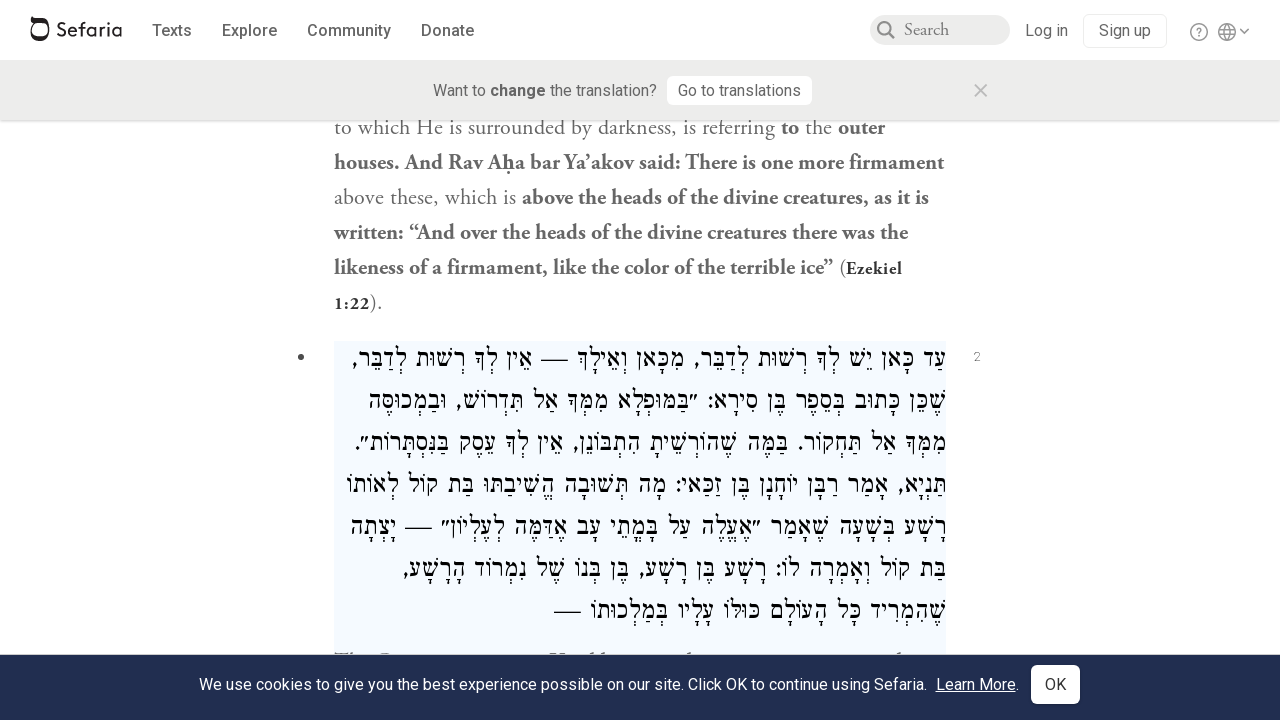

--- FILE ---
content_type: text/html; charset=utf-8
request_url: https://www.sefaria.org/Chagigah.13a.2?lang=bi&lang2=en
body_size: 17414
content:





<!DOCTYPE html>
<html>
<head>
    <title>Chagigah 13a:2</title>
    <meta charset="utf-8"/>
    <meta name="description" content="The Gemara comments: Until here, you have permission to speak; from this point forward you do not have permission to speak, as it is written in the book of Ben..."/>

    

    <link rel="search" type="application/opensearchdescription+xml" title="Sefaria Search" href="/static/files/opensearch.xml" />

    
    <link rel="alternate" href="https://www.sefaria.org/Chagigah.13a.2" hreflang="en" />
    <link rel="alternate" href="https://www.sefaria.org.il/Chagigah.13a.2" hreflang="he" />
    

    
    <link rel="canonical" href="https://www.sefaria.org/Chagigah.13a.2?lang=bi&amp;lang2=en" />
    

    
        <meta property="og:type" content="website"/>
    

    
        <meta property="og:description" content="The Gemara comments: Until here, you have permission to speak; from this point forward you do not have permission to speak, as it is written in the book of Ben..."/>
        <meta property="og:image" content="https://www.sefaria.org/api/img-gen/Chagigah.13a.2?lang=bi&platform=facebook&ven=&vhe=" />
        <meta property="og:image:type" content="image/png" />
        <meta property="og:image:width" content="1200" />
        <meta property="og:image:height" content="630" />
    

    <meta property="og:title" content="Chagigah 13a:2" />
    <meta property="og:url" content="https://www.sefaria.org/Chagigah.13a.2?lang=bi&amp;lang2=en" />

    <meta name="twitter:card" content="summary_large_image" />
    
    <meta name="twitter:site" content="@sefariaproject" />
    <meta name="twitter:title" content="Chagigah 13a:2" />
    <meta name="twitter:description" content="The Gemara comments: Until here, you have permission to speak; from this point forward you do not have permission to speak, as it is written in the book of Ben..." />
    <meta name="twitter:image" content="https://www.sefaria.org/api/img-gen/Chagigah.13a.2?lang=bi&platform=twitter&ven=&vhe=" />

    <meta name="apple-mobile-web-app-capable" content="yes">
    <meta name="apple-itunes-app" content="app-id=1163273965">
    <meta name="viewport" content="width=device-width, initial-scale=1, user-scalable=no" />

    <!-- https://realfavicongenerator.net -->
    <link rel="apple-touch-icon" sizes="180x180" href="/static/icons/apple-touch-icon.png?v=xQzLlLp7oR">
    <link rel="icon" type="image/png" sizes="32x32" href="/static/icons/favicon-32x32.png?v=xQzLlLp7oR">
    <link rel="icon" type="image/png" sizes="16x16" href="/static/icons/favicon-16x16.png?v=xQzLlLp7oR">
    <link rel="manifest" href="/static/icons/manifest.json?v=xQzLlLp7oR">
    <link rel="mask-icon" href="/static/icons/safari-pinned-tab.svg?v=xQzLlLp7oR" color="#273557">
    <link rel="shortcut icon" href="/static/icons/favicon.ico?v=xQzLlLp7oR">
    <meta name="theme-color" content="#273557">


    
    <script type="application/ld+json">{"@context": "http://schema.org", "@type": "BreadcrumbList", "itemListElement": [{"@type": "ListItem", "position": 1, "name": "Texts", "item": {"@id": "/texts"}}, {"@type": "ListItem", "position": 2, "name": "Talmud", "item": {"@id": "/texts/Talmud"}}, {"@type": "ListItem", "position": 3, "name": "Bavli", "item": {"@id": "/texts/Talmud/Bavli"}}, {"@type": "ListItem", "position": 4, "name": "Seder Moed", "item": {"@id": "/texts/Talmud/Bavli/Seder Moed"}}, {"@type": "ListItem", "position": 5, "name": "Chagigah", "item": {"@id": "/Chagigah"}}, {"@type": "ListItem", "position": 6, "name": "Daf 13a", "item": {"@id": "/Chagigah.13a"}}, {"@type": "ListItem", "position": 7, "name": "Line 2", "item": {"@id": "/Chagigah.13a.2"}}]}</script>
    

    

    <script src="https://ajax.googleapis.com/ajax/libs/webfont/1.6.26/webfont.js"></script>
    <script>
        WebFont.load({
          google: {
            families: ['Crimson Text:100,200,300,400,500,600,700,800,900'],
            text: 'ăǎġḥḤḫḳḲŏŠšṭżūẓŻāīēḗęîìi̧ ̆̄'
          },
          typekit: {
            id: 'aeg8div' // Adobe Garamond Pro
          }
        });
        WebFont.load({
          google: {
            families: ['Roboto:100,200,300,400,500,600,700,800,900', 'Heebo:100,200,300,400,500,600,700,800,900:hebrew'] // The dotted h causes Heebo not to load.
          }
        });
        WebFont.load({
          google: {
            families: ['Noto Sans Samaritan'],
            text: 'ࠀࠁࠂࠃࠄࠅࠆࠇࠈࠉࠊࠋࠌࠍࠎࠏࠐࠑࠒࠓࠔࠕ'
          }
        });
    </script>
    <script src="https://www.gstatic.com/charts/loader.js"></script>

    <link rel="stylesheet" href="/static/css/common.css">
    <link rel="stylesheet" href="/static/font-awesome/css/font-awesome.css">
    <link rel="stylesheet" href="/static/css/fonts.css">
    <link rel="stylesheet" type="text/css" href="/static/css/keyboard.css">
    <link rel="stylesheet" href="/static/css/s2.css">
    <link rel="stylesheet" href="/static/css/s2-print.css" media="print" />
    <!-- Specific styling to correct behavior of Unbounce banners -->
    <link rel="stylesheet" href="/static/css/unbounce-banner.css">

    
    
    

    <style>
        
    </style>


    
    <!-- Google Tag Manager -->
    <script>(function(w,d,s,l,i){w[l]=w[l]||[];w[l].push({'gtm.start':
    new Date().getTime(),event:'gtm.js'});var f=d.getElementsByTagName(s)[0],
    j=d.createElement(s),dl=l!='dataLayer'?'&l='+l:'';j.async=true;j.src=
    'https://www.googletagmanager.com/gtm.js?id='+i+dl;f.parentNode.insertBefore(j,f);
    })(window,document,'script','dataLayer',"GTM-NBGXSLP");</script>
    <!-- End Google Tag Manager -->

    <!-- Start VWO Async SmartCode -->
    <script type='text/javascript' id='vwoCode'>
    window._vwo_code=window._vwo_code || (function() {
    var account_id=682715,
    version = 1.5,
    settings_tolerance=2000,
    library_tolerance=2500,
    use_existing_jquery=false,
    is_spa=1,
    hide_element='body',
    hide_element_style = 'opacity:0 !important;filter:alpha(opacity=0) !important;background:none !important',
    /* DO NOT EDIT BELOW THIS LINE */
    f=false,d=document,vwoCodeEl=d.querySelector('#vwoCode'),code={use_existing_jquery:function(){return use_existing_jquery},library_tolerance:function(){return library_tolerance},hide_element_style:function(){return'{'+hide_element_style+'}'},finish:function(){if(!f){f=true;var e=d.getElementById('_vis_opt_path_hides');if(e)e.parentNode.removeChild(e)}},finished:function(){return f},load:function(e){var t=d.createElement('script');t.fetchPriority='high';t.src=e;t.type='text/javascript';t.innerText;t.onerror=function(){_vwo_code.finish()};d.getElementsByTagName('head')[0].appendChild(t)},getVersion:function(){return version},getMatchedCookies:function(e){var t=[];if(document.cookie){t=document.cookie.match(e)||[]}return t},getCombinationCookie:function(){var e=code.getMatchedCookies(/(?:^|;)\s?(_vis_opt_exp_\d+_combi=[^;$]*)/gi);e=e.map(function(e){try{var t=decodeURIComponent(e);if(!/_vis_opt_exp_\d+_combi=(?:\d+,?)+\s*$/.test(t)){return''}return t}catch(e){return''}});var i=[];e.forEach(function(e){var t=e.match(/([\d,]+)/g);t&&i.push(t.join('-'))});return i.join('|')},init:function(){if(d.URL.indexOf('__vwo_disable__')>-1)return;window.settings_timer=setTimeout(function(){_vwo_code.finish()},settings_tolerance);var e=d.createElement('style'),t=hide_element?hide_element+'{'+hide_element_style+'}':'',i=d.getElementsByTagName('head')[0];e.setAttribute('id','_vis_opt_path_hides');vwoCodeEl&&e.setAttribute('nonce',vwoCodeEl.nonce);e.setAttribute('type','text/css');if(e.styleSheet)e.styleSheet.cssText=t;else e.appendChild(d.createTextNode(t));i.appendChild(e);var n=this.getCombinationCookie();this.load('https://dev.visualwebsiteoptimizer.com/j.php?a='+account_id+'&u='+encodeURIComponent(d.URL)+'&f='+ +is_spa+'&vn='+version+(n?'&c='+n:''));return settings_timer}};window._vwo_settings_timer = code.init();return code;}());
    </script>
    <!-- End VWO Async SmartCode -->

    


    
    <!-- Hotjar Tracking Code for https://www.sefaria.org -->
    <script>
        (function(h,o,t,j,a,r){
            h.hj=h.hj||function(){(h.hj.q=h.hj.q||[]).push(arguments)};
            h._hjSettings={hjid:2695522,hjsv:6};
            a=o.getElementsByTagName('head')[0];
            r=o.createElement('script');r.async=1;
            r.src=t+h._hjSettings.hjid+j+h._hjSettings.hjsv;
            a.appendChild(r);
        })(window,document,'https://static.hotjar.com/c/hotjar-','.js?sv=');
    </script>
    
    
    <!-- Simple Analytics -->
    
    <script>
      window.sa_event = window.sa_event || function () {
        const a = [].slice.call(arguments);
        window.sa_event.q ? window.sa_event.q.push(a) : window.sa_event.q = [a];
      };
    </script>

    <!-- Unbounce Embed Code -->
    <script src="https://fd810a0513c94a16a52ef4d0d9b9c6c8.js.ubembed.com" async></script> 
</head>

<body class="interface-english ">
    
    <!-- Google Tag Manager (noscript) -->
    <noscript><iframe src="https://www.googletagmanager.com/ns.html?id=GTM-NBGXSLP"
    height="0" width="0" style="display:none;visibility:hidden"></iframe></noscript>
    <!-- End Google Tag Manager (noscript) -->
    



    

    <!--Sentry error reporting config-->
    <script>
      
        const sentryDSN = "https://87dd77e2991c48b4a69022eebb2e635f@o4505401832243200.ingest.sentry.io/4505402077675520";
      
    </script>
    <!--End Sentry error reporting config-->

    
    <!-- React will complain about whitespace -->
    <div id="s2"><div id="readerAppWrap"><div class="readerApp multiPanel interface-english"><div class="header" role="banner"><div class="headerInner"><div class="headerNavSection"><a class="home" href="/"><img src="/static/img/logo.svg" alt="Sefaria Logo"/></a><a href="/texts" class="textLink"><span class="int-en">Texts</span></a><a href="/topics" class="textLink"><span class="int-en">Explore</span></a><a href="/community" class="textLink"><span class="int-en">Community</span></a><a href="https://donate.sefaria.org/give/451346/#!/donation/checkout?c_src=Header" class="textLink donate" target="_blank"><span class="int-en">Donate</span></a></div><div class="headerLinksSection"><div class="search-container"><div id="searchBox" class="searchBox"><span class="readerNavMenuSearchButton"><img src="/static/icons/iconmonstr-magnifier-2.svg"/></span><input class="search serif keyboardInput" id="downshift-140743-input" placeholder="Search" maxLength="75" title="Search for Texts or Keywords Here" aria-activedescendant="" aria-autocomplete="list" aria-controls="downshift-140743-menu" aria-expanded="false" aria-labelledby="downshift-140743-label" autoComplete="off" role="combobox" value=""/></div><div id="downshift-140743-menu" role="listbox" aria-labelledby="downshift-140743-label" class="autocomplete-dropdown"></div></div><div class="accountLinks anon"><a class="login loginLink" href="/login?next=/"><span class="int-en">Log in</span></a><a class="login signupLink" href="/register?next=/"><span class="int-en">Sign up</span></a><div class="help"><a href="https://help.sefaria.org/hc/en-us" target="_blank"><img src="/static/img/help.svg" alt="Help"/></a></div></div><div class="interfaceLinks"><a class="interfaceLinks-button"><img src="/static/icons/globe-wire.svg" alt="Toggle Interface Language Menu"/></a><div class="interfaceLinks-menu closed"><div class="interfaceLinks-header"><span class="int-en">Site Language</span></div><div class="interfaceLinks-options"><a class="interfaceLinks-option int-bi int-he " href="/interface/hebrew?next=/">עברית</a><a class="interfaceLinks-option int-bi int-en active" href="/interface/english?next=/">English</a></div></div></div></div></div></div><div id="panelWrapBox" class="" style="width:100%"><div class="readerPanelBox" style="width:100%;left:0%"><div class="readerPanel serif bilingual stacked light undefined" role="region" id="panel-0" data-anl-batch="{&quot;panel_number&quot;:1,&quot;content_lang&quot;:&quot;bilingual&quot;}"><div class="readerControlsOuter"><div class="categoryColorLine" style="background:var(--talmud-gold)"></div><header class="readerControls fullPanel"><div class="readerControlsInner"><div class="leftButtons"><a href="" class="readerNavMenuCloseButton" aria-label="Close" title="Close">×</a><div aria-label="" tabindex="0" class="saveButton" role="button" style="visibility:hidden"><img src="/static/icons/bookmark-filled.svg" alt=""/></div></div><div class="readerTextToc attributed"><div class="readerTextTocBox" role="heading" aria-level="1" aria-live="polite"><a href="Chagigah.13a.2" aria-label="Show Connection Panel contents for Chagigah 13a:2"><div class="readerControlsTitle"><h1 style="display:flex"><span class="contentSpan en" lang="en">Chagigah 13a:2</span><span class="contentSpan he" lang="he"></span></h1></div><div class="readerTextVersion"></div></a></div></div><div class="rightButtons"><div aria-label="Save &quot;Chagigah 13a:2&quot;" tabindex="0" class="saveButton tooltip-toggle" role="button"><img src="/static/icons/bookmark.svg" alt="Save &quot;Chagigah 13a:2&quot;"/></div><div class="dropdownMenu"><button class="dropdownButton"><div aria-label="Text display options" tabindex="0" class="readerOptionsTooltip tooltip-toggle" role="button"><a class="readerOptions" tabindex="0" role="button" aria-haspopup="true" aria-label="Toggle Reader Menu Display Settings"><span class="int-en"> <img src="/static/img/lang_icon_english.svg" alt="Toggle Reader Menu Display Settings"/></span></a></div></button><div class="dropdownLinks-menu closed"><div class="texts-properties-menu" role="dialog"><div class="show-source-translation-buttons" aria-label="Source-translation toggle"><div class="button"><label for="Source0"><span class="int-en">Source</span></label><input type="radio" id="Source0" name="languageOptions0" value="Source"/></div><div class="button"><label for="Translation0"><span class="int-en">Translation</span></label><input type="radio" id="Translation0" name="languageOptions0" value="Translation"/></div><div class="button"><label for="Source with Translation0"><span class="int-en">Source with Translation</span></label><input type="radio" id="Source with Translation0" checked="" name="languageOptions0" value="Source with Translation"/></div></div><div class="text-menu-border"></div><div class="layout-button-line" role="radiogroup" aria-label="text layout toggle"><span class="int-en">Layout</span><div class="layout-options"><div class="layout-button focus-visible"><div class="button"><label for="stacked0"><span class="int-en"></span></label><input type="radio" id="stacked0" checked="" name="layout-options" value="stacked" style="--url:url(/static/icons/bi-ltr-stacked.svg)"/></div></div><div class="layout-button focus-visible"><div class="button"><label for="heLeft0"><span class="int-en"></span></label><input type="radio" id="heLeft0" name="layout-options" value="heLeft" style="--url:url(/static/icons/bi-ltr-heLeft.svg)"/></div></div></div></div><div class="text-menu-border"></div><div class="font-size-line"><button class="font-size-button preventClosing" aria-label="Decrease font size"><img src="/static/icons/reduce_font.svg" alt=""/></button><span class="int-en">Font Size</span><button class="font-size-button preventClosing" aria-label="Decrease font size"><img src="/static/icons/enlarge_font.svg" alt=""/></button></div><div class="text-menu-border"></div></div></div></div></div></div></header><div class="readerControls transLangPrefSuggBann"><div class="readerControlsInner transLangPrefSuggBannInner sans-serif"><div class="transLangPrefCentered"><span class="int-en"> Want to <span class="bold">change</span> the translation?</span><div class="yesNoGroup"><button tabindex="0" class="yesNoButton" aria-label="Go to translations"><span class="int-en">Go to translations</span></button></div></div><a href="" class="readerNavMenuCloseButton" aria-label="Close" title="Close">×</a></div></div></div><div class="readerContent" style="font-size:62.5%"><div class="textColumn"><div class="textRange basetext loading"><div class="title"><div class="titleBox" role="heading" aria-level="2"><div class="loadingMessage sans-serif "><span class="int-en">Loading...</span></div></div></div><div class="text"><div class="textInner"></div></div></div><div class="loadingMessage sans-serif base next final"><span class="int-en"> </span></div></div></div></div></div></div></div></div></div>
    
    

    

    <div id="overlay"></div>

    <script src="https://unpkg.com/react@16/umd/react.production.min.js"></script>
    <script src="https://unpkg.com/react-dom@16/umd/react-dom.production.min.js"></script>
    <script src="https://cdnjs.cloudflare.com/ajax/libs/jquery/2.2.4/jquery.min.js"></script>
    <script src="https://cdnjs.cloudflare.com/ajax/libs/jqueryui/1.12.1/jquery-ui.js"></script>

    <script src="/static/js/lib/keyboard.js"></script>
    <script src="/static/js/analyticsEventTracker.js"></script>
    <script src="/data.1768397683.js"></script>

    <script>
      
      if (!window.jQuery) {
        console.log('loading jquery locally');
        document.write('<script src="/static/js/lib/jquery.js"><\/script><script src="/static/js/lib/jquery-ui.js"><\/script>');
      }
      if (!window.React) {
          console.log('loading react locally');
          document.write('<script src="/static/js/lib/react.development.js"><\/script><script src="/static/js/lib/react-dom.development.js"><\/script>');
      }

      var DJANGO_VARS = {
        props:         {"_uid": null, "_email": "", "slug": "", "is_moderator": false, "is_editor": false, "is_sustainer": false, "full_name": "", "profile_pic_url": "", "is_history_enabled": true, "translationLanguagePreference": null, "versionPrefsByCorpus": {}, "following": [], "blocking": [], "calendars": [{"title": {"en": "Parashat Hashavua", "he": "פרשת השבוע"}, "displayValue": {"en": "Vaera", "he": "וארא"}, "url": "Exodus.6.2-9.35", "ref": "Exodus 6:2-9:35", "heRef": "שמות ו׳:ב׳-ט׳:ל״ה", "order": 1, "category": "Tanakh", "extraDetails": {"aliyot": ["Exodus 6:2-6:13", "Exodus 6:14-6:28", "Exodus 6:29-7:7", "Exodus 7:8-8:6", "Exodus 8:7-8:18", "Exodus 8:19-9:16", "Exodus 9:17-9:35", "Exodus 9:33-9:35"]}, "description": {"en": "Vaera (“I Appeared”) opens as God promises to redeem the enslaved Israelites and bring them to the Promised Land. When Pharaoh repeatedly refuses to let the Israelites go, God sends a series of plagues: water turning to blood, frogs, lice, wild animals, death of livestock, boils, and hail.", "he": "פרשת וארא נפתחת בהבטחת האל להוציא את בני ישראל ממצרים ולהביאם לארץ זבת חלב ודבש. משה דורש מפרעה לשלוח את בני ישראל ממצרים, אך פרעה מסרב שוב ושוב. אלוהים מביא מכות על מצרים בכל פעם שפרעה מסרב: מים הופכים לדם, מכת צפרדעים, כינים, ערוב, דבר, שחין וברד."}}, {"title": {"en": "Haftarah", "he": "הפטרה"}, "displayValue": {"en": "Ezekiel 28:25-29:21", "he": "יחזקאל כ״ח:כ״ה-כ״ט:כ״א"}, "url": "Ezekiel.28.25-29.21", "ref": "Ezekiel 28:25-29:21", "order": 2, "category": "Tanakh"}, {"title": {"en": "Daf Yomi", "he": "דף יומי"}, "displayValue": {"en": "Menachot 3", "he": "מנחות ג׳"}, "url": "Menachot.3", "ref": "Menachot 3", "order": 3, "category": "Talmud"}, {"title": {"en": "929", "he": "929"}, "displayValue": {"en": "Leviticus 9 (99)", "he": "ויקרא ט׳ (99)"}, "url": "Leviticus.9", "ref": "Leviticus 9", "order": 4, "category": "Tanakh"}, {"title": {"en": "Daily Mishnah", "he": "משנה יומית"}, "displayValue": {"en": "Mishnah Arakhin 5:4-5", "he": "משנה ערכין ה׳:ד׳-ה׳"}, "url": "Mishnah_Arakhin.5.4-5", "ref": "Mishnah Arakhin 5:4-5", "order": 5, "category": "Mishnah"}, {"title": {"en": "Daily Rambam", "he": "הרמב\"ם היומי"}, "displayValue": {"en": "Mourning 7", "he": "הלכות אבל ז׳"}, "url": "Mishneh_Torah,_Mourning.7", "ref": "Mishneh Torah, Mourning 7", "order": 6, "category": "Halakhah"}, {"title": {"en": "Daily Rambam (3 Chapters)", "he": "הרמב\"ם היומי (3 פרקים)"}, "displayValue": {"en": "The Sanhedrin and the Penalties within Their Jurisdiction 22-24", "he": "הלכות סנהדרין והעונשין המסורין להם כ״ב-כ״ד"}, "url": "Mishneh_Torah,_The_Sanhedrin_and_the_Penalties_within_Their_Jurisdiction.22-24", "ref": "Mishneh Torah, The Sanhedrin and the Penalties within Their Jurisdiction 22-24", "order": 7, "category": "Halakhah"}, {"title": {"en": "Daf a Week", "he": "דף השבוע"}, "displayValue": {"en": "Nedarim 64", "he": "נדרים ס״ד"}, "url": "Nedarim.64", "ref": "Nedarim 64", "order": 8, "category": "Talmud"}, {"title": {"en": "Halakhah Yomit", "he": "הלכה יומית"}, "displayValue": {"en": "Shulchan Arukh, Orach Chayim 136:1-137:2", "he": "שולחן ערוך, אורח חיים קל״ו:א׳-קל״ז:ב׳"}, "url": "Shulchan_Arukh,_Orach_Chayim.136.1-137.2", "ref": "Shulchan Arukh, Orach Chayim 136:1-137:2", "order": 9, "category": "Halakhah"}, {"title": {"en": "Arukh HaShulchan Yomi", "he": "ערוך השולחן היומי"}, "displayValue": {"en": "Orach Chaim 242:14-20", "he": "אורח חיים רמ״ב:י״ד-כ׳"}, "url": "Arukh_HaShulchan,_Orach_Chaim.242.14-20", "ref": "Arukh HaShulchan, Orach Chaim 242:14-20", "order": 10, "category": "Halakhah"}, {"title": {"en": "Tanakh Yomi", "he": "תנ\"ך יומי"}, "displayValue": {"en": "Kings Seder 17", "he": "מלכים סדר יז"}, "url": "I_Kings.20.13-21.16", "ref": "I Kings 20:13-21:16", "order": 11, "category": "Tanakh"}, {"title": {"en": "Chok LeYisrael", "he": "חק לישראל"}, "displayValue": {"en": "Vaera", "he": "וארא"}, "url": "collections/חק-לישראל?tag=Vaera", "order": 12, "category": "Tanakh"}, {"title": {"en": "Tanya Yomi", "he": "תניא יומי"}, "displayValue": {"en": "25 Tevet", "he": "כה טבת"}, "url": "Tanya,_Part_I;_Likkutei_Amarim.16.1", "ref": "Tanya, Part I; Likkutei Amarim 16:1", "order": 15, "category": "Chasidut"}, {"title": {"en": "Yerushalmi Yomi", "he": "ירושלמי יומי"}, "displayValue": {"en": "Jerusalem Talmud Nazir 41", "he": "תלמוד ירושלמי נזיר מא"}, "url": "Jerusalem_Talmud_Nazir.8.2.2-13", "ref": "Jerusalem Talmud Nazir 8:2:2-13", "order": 16, "category": "Talmud"}], "notificationCount": 0, "notifications": [], "saved": {"loaded": false, "items": []}, "last_place": [], "last_cached": 1768397682.6195269, "multiPanel": true, "initialPath": "/Chagigah.13a.2?lang=bi&lang2=en", "interfaceLang": "english", "translation_language_preference_suggestion": null, "initialSettings": {"language": "bilingual", "layoutDefault": "segmented", "layoutTalmud": "continuous", "layoutTanakh": "segmented", "aliyotTorah": "aliyotOff", "vowels": "all", "punctuationTalmud": "punctuationOn", "biLayout": "stacked", "color": "light", "fontSize": 62.5}, "trendingTopics": [{"slug": "prayer", "count": 19, "author_count": 11, "he": "תפילה", "en": "Prayer", "tag": "Prayer", "he_tag": "תפילה"}, {"slug": "parashat-vaera", "count": 17, "author_count": 10, "he": "פרשת וארא", "en": "Parashat Vaera", "tag": "Parashat Vaera", "he_tag": "פרשת וארא"}, {"slug": "moses", "count": 10, "author_count": 9, "he": "משה", "en": "Moses", "tag": "Moses", "he_tag": "משה"}, {"slug": "shemot3", "count": 8, "author_count": 8, "he": "", "en": "Shemot", "tag": "Shemot", "he_tag": ""}, {"slug": "kabbalah", "count": 10, "author_count": 7, "he": "קבלה", "en": "Kabbalah", "tag": "Kabbalah", "he_tag": "קבלה"}], "numLibraryTopics": 5461, "_siteSettings": {"TORAH_SPECIFIC": true, "SITE_NAME": {"en": "Sefaria", "he": "ספריא"}, "LIBRARY_NAME": {"en": "The Sefaria Library", "he": "האוסף של ספריא"}, "SUPPORTED_TRANSLATION_LANGUAGES": ["en", "es", "fr", "de"], "COLLECTIONS_BUCKET": "sefaria-collection-images", "PROFILES_BUCKET": "sefaria-profile-pictures", "UGC_BUCKET": "sheet-user-uploaded-media", "TOPICS_BUCKET": "img.sefaria.org", "HELP_CENTER_URLS": {"EN_US": "https://help.sefaria.org/hc/en-us", "HE": "https://help.sefaria.org/hc/he", "GETTING_STARTED": "https://help.sefaria.org/hc/en-us/articles/21471911125020-Video-Guide-How-to-Get-Started-Navigating-the-Library"}}, "_debug": false, "_debug_mode": null, "headerMode": false, "initialPanels": [{"mode": "Text", "ref": "Chagigah 13a:2", "refs": ["Chagigah 13a:2"], "currVersions": {"en": {"languageFamilyName": "", "versionTitle": ""}, "he": {"languageFamilyName": "", "versionTitle": ""}}, "filter": null, "versionFilter": [], "selectedWords": null, "sidebarSearchQuery": null, "selectedNamedEntity": null, "selectedNamedEntityText": null, "settings": {"language": "bilingual"}, "text": {"versions": [{"status": "locked", "priority": 3.0, "license": "CC-BY-NC", "versionNotes": "Aramaic from The William Davidson digital edition of the <a href='https://www.korenpub.com/koren_en_usd/koren/talmud/koren-talmud-bavli-no.html'>Koren Noé Talmud</a>, with commentary by <a href='/adin-even-israel-steinsaltz'>Rabbi Adin Even-Israel Steinsaltz</a>\nNikud (vocalization) by <a href='https://dicta.org.il/'>Dicta - the Israel Center for Text Analysis</a>", "formatAsPoetry": "", "digitizedBySefaria": "", "method": "", "heversionSource": "", "versionUrl": "", "versionTitleInHebrew": "מהדורת וויליאם דייוידסון - ארמית המנוקד", "versionNotesInHebrew": "הטקסט הארמי של מהדורת וויליאם דייוידסון הדיגיטלית מתוך <a href='https://www.korenpub.com/koren_en_usd/koren/talmud/koren-talmud-bavli-no.html'>תלמוד קורן מהדורת נאה</a>, עם באור מאת <a href='/adin-even-israel-steinsaltz'>הרב אבן־ישראל (שטיינזלץ)</a>\nמנוקד על ידי <a href='https://dicta.org.il/'>דיקטה - המרכז הישראלי לניתוח טקסטים</a>", "shortVersionTitle": "", "shortVersionTitleInHebrew": "", "extendedNotes": "", "extendedNotesHebrew": "", "purchaseInformationImage": "", "purchaseInformationURL": "", "hasManuallyWrappedRefs": "", "language": "he", "versionSource": "http://sefaria.org", "versionTitle": "William Davidson Edition - Vocalized Aramaic", "actualLanguage": "he", "languageFamilyName": "hebrew", "isSource": true, "isPrimary": true, "direction": "rtl", "text": ["בְּבָתֵּי גַוָּאֵי, הָא בְּבָתֵּי בָרָאֵי. וְאָמַר רַב אַחָא בַּר יַעֲקֹב: עוֹד רָקִיעַ אֶחָד יֵשׁ לְמַעְלָה מֵרָאשֵׁי הַחַיּוֹת, דִּכְתִיב: ״וּדְמוּת עַל רָאשֵׁי הַחַיָּה רָקִיעַ כְּעֵין הַקֶּרַח הַנּוֹרָא״.", "עַד כָּאן יֵשׁ לְךָ רְשׁוּת לְדַבֵּר, מִכָּאן וְאֵילָךְ — אֵין לְךָ רְשׁוּת לְדַבֵּר, שֶׁכֵּן כָּתוּב בְּסֵפֶר בֶּן סִירָא: ״בַּמּוּפְלָא מִמְּךָ אַל תִּדְרוֹשׁ, וּבַמְכוּסֶּה מִמְּךָ אַל תַּחְקוֹר. בַּמֶּה שֶׁהוֹרְשֵׁיתָ הִתְבּוֹנֵן, אֵין לְךָ עֵסֶק בַּנִּסְתָּרוֹת״. תַּנְיָא, אָמַר רַבָּן יוֹחָנָן בֶּן זַכַּאי: מָה תְּשׁוּבָה הֱשִׁיבַתּוּ בַּת קוֹל לְאוֹתוֹ רָשָׁע בְּשָׁעָה שֶׁאָמַר ״אֶעֱלֶה עַל בָּמֳתֵי עָב אֶדַּמֶּה לְעֶלְיוֹן״ — יָצְתָה בַּת קוֹל וְאָמְרָה לוֹ: רָשָׁע בֶּן רָשָׁע, בֶּן בְּנוֹ שֶׁל נִמְרוֹד הָרָשָׁע, שֶׁהִמְרִיד כָּל הָעוֹלָם כּוּלּוֹ עָלָיו בְּמַלְכוּתוֹ —", "כַּמָּה שְׁנוֹתָיו שֶׁל אָדָם — שִׁבְעִים שָׁנָה, שֶׁנֶּאֱמַר: ״יְמֵי שְׁנוֹתֵינוּ בָהֶם שִׁבְעִים שָׁנָה וְאִם בִּגְבוּרוֹת שְׁמוֹנִים שָׁנָה״. וַהֲלֹא מִן הָאָרֶץ עַד לָרָקִיעַ מַהֲלַךְ חֲמֵשׁ מֵאוֹת שָׁנָה, וְעוֹבְיוֹ שֶׁל רָקִיעַ מַהֲלַךְ חֲמֵשׁ מֵאוֹת שָׁנָה, וְכֵן בֵּין כׇּל רָקִיעַ וְרָקִיעַ.", "לְמַעְלָה מֵהֶן — חַיּוֹת הַקֹּדֶשׁ. רַגְלֵי הַחַיּוֹת כְּנֶגֶד כּוּלָּם, קַרְסוּלֵי הַחַיּוֹת כְּנֶגֶד כּוּלָּן, שׁוֹקֵי הַחַיּוֹת כְּנֶגֶד כּוּלָּן, רְכוּבֵּי הַחַיּוֹת כְּנֶגֶד כּוּלָּן, יַרְכֵי הַחַיּוֹת כְּנֶגֶד כּוּלָּן, גּוּפֵי הַחַיּוֹת כְּנֶגֶד כּוּלָּן, צַוְּארֵי הַחַיּוֹת כְּנֶגֶד כּוּלָּן, רָאשֵׁי הַחַיּוֹת כְּנֶגֶד כּוּלָּן, קַרְנֵי הַחַיּוֹת כְּנֶגֶד כּוּלָּן. לְמַעְלָה מֵהֶן — כִּסֵּא כָּבוֹד. רַגְלֵי כִּסֵּא הַכָּבוֹד כְּנֶגֶד כּוּלָּן, כִּסֵּא הַכָּבוֹד כְּנֶגֶד כּוּלָּן, מֶלֶךְ אֵל חַי וְקַיָּם רָם וְנִשָּׂא שׁוֹכֵן עֲלֵיהֶם, וְאַתָּה אָמַרְתָּ: ״אֶעֱלֶה עַל בָּמֳתֵי עָב אֶדַּמֶּה לְעֶלְיוֹן״ — ״אַךְ אֶל שְׁאוֹל תּוּרָד אֶל יַרְכְּתֵי בוֹר״.", "וְלֹא בַּמֶּרְכָּבָה בְּיָחִיד. תָּנֵי רַבִּי חִיָּיא: אֲבָל מוֹסְרִין לוֹ רָאשֵׁי פְרָקִים. אָמַר רַבִּי זֵירָא: אֵין מוֹסְרִין רָאשֵׁי פְרָקִים אֶלָּא לְאַב בֵּית דִּין, וּלְכׇל מִי שֶׁלִּבּוֹ דּוֹאֵג בְּקִרְבּוֹ. אִיכָּא דְּאָמְרִי, וְהוּא שֶׁלִּבּוֹ דּוֹאֵג בְּקִרְבּוֹ.", "אָמַר <a class=\"namedEntityLink \" href=\"/topics/rabbi-ammi\" data-slug=\"rabbi-ammi\" data-range=6-19>רַבִּי אַמֵּי</a>: אֵין מוֹסְרִין סִתְרֵי תוֹרָה אֶלָּא לְמִי שֶׁיֵּשׁ בּוֹ חֲמִשָּׁה דְבָרִים: ״שַׂר חֲמִשִּׁים, וּנְשׂוּא פָנִים, וְיוֹעֵץ, וַחֲכַם חֲרָשִׁים, וּנְבוֹן לָחַשׁ״. וְאָמַר רַבִּי אַמֵּי: אֵין מוֹסְרִין דִּבְרֵי תוֹרָה לְגוֹי, שֶׁנֶּאֱמַר: ״לֹא עָשָׂה כֵן לְכׇל גּוֹי וּמִשְׁפָּטִים בַּל יְדָעוּם״.", "אֲמַר לֵיהּ <a class=\"namedEntityLink \" href=\"/topics/rabbi-yochanan-b-napacha\" data-slug=\"rabbi-yochanan-b-napacha\" data-range=12-27>רַבִּי יוֹחָנָן</a> <a class=\"namedEntityLink \" href=\"/topics/רא-(ambiguous)\" data-slug=\"רא-(ambiguous)\" data-range=28-46>לְרַבִּי אֶלְעָזָר</a>: תָּא אַגְמְרָךְ בְּמַעֲשֵׂה הַמֶּרְכָּבָה, אֲמַר לֵיהּ: לָא קַשַּׁאי. כִּי קַשׁ — נָח נַפְשֵׁיהּ דְּרַבִּי יוֹחָנָן. אֲמַר לֵיהּ רַבִּי אַסִּי: תָּא וְאַגְמְרָךְ בְּמַעֲשֵׂה מֶרְכָּבָה. אֲמַר לֵיהּ: אִי זְכַאי גְּמִירְתַּהּ מֵרַבִּי יוֹחָנָן רַבָּךְ.", "<a class=\"namedEntityLink \" href=\"/topics/ר-יוסף-(ambiguous)\" data-slug=\"ר-יוסף-(ambiguous)\" data-range=0-10>רַב יוֹסֵף</a> הֲוָה גְּמִיר מַעֲשֵׂה הַמֶּרְכָּבָה. סָבֵי דְפוּמְבְּדִיתָא הֲווֹ תָּנוּ בְּמַעֲשֵׂה בְרֵאשִׁית. אֲמַרוּ לֵיהּ: (לִיגְמוֹר לַן) [לַיגְמְרַן] מָר מַעֲשֵׂה מֶרְכָּבָה. אֲמַר לְהוּ: אַגְמְרוּן לִי מַעֲשֵׂה בְרֵאשִׁית. בָּתַר דְּאַגְמְרוּהּ, אֲמַרוּ לֵיהּ: לַיגְמְרַון מָר בְּמַעֲשֵׂה מֶרְכָּבָה! אֲמַר לְהוּ: תְּנֵינָא בְּהוּ ״דְּבַשׁ וְחָלָב תַּחַת לְשׁוֹנֵךְ״, דְּבָרִים הַמְּתוּקִין מִדְּבַשׁ וְחָלָב — יְהוּ תַּחַת לְשׁוֹנֵךְ.", "<a class=\"namedEntityLink \" href=\"/topics/rabbi-abahu\" data-slug=\"rabbi-abahu\" data-range=0-14>רַבִּי אֲבָהוּ</a> אָמַר מֵהָכָא: ״כְּבָשִׁים לִלְבוּשֶׁךָ״, דְּבָרִים שֶׁהֵן כִּבְשׁוֹנוֹ שֶׁל עוֹלָם — יִהְיוּ תַּחַת לְבוּשֶׁךָ. אֲמַרוּ לֵיהּ: תְּנֵינַן בְּהוּ עַד ״וַיֹּאמֶר אֵלַי בֶּן אָדָם״. אֲמַר לְהוּ: הֵן הֵן מַעֲשֵׂה הַמֶּרְכָּבָה.", "מֵיתִיבִי: עַד הֵיכָן מַעֲשֵׂה הַמֶּרְכָּבָה? רַבִּי אוֹמֵר: עַד ״וָאֵרֶא״ בָּתְרָא, רַבִּי יִצְחָק אוֹמֵר: עַד ״הַחַשְׁמַל״. עַד ״וָאֵרֶא״ מַגְמְרִינַן, מִכָּאן וְאֵילָךְ מָסְרִינַן רָאשֵׁי פְרָקִים. אִיכָּא דְּאָמְרִי: עַד ״וָאֵרֶא״ מָסְרִינַן רָאשֵׁי פְרָקִים, מִכָּאן וְאֵילָךְ, אִם הוּא חָכָם מֵבִין מִדַּעְתּוֹ — אִין, אִי לָא — לָא.", "וּמִי דָּרְשִׁינַן בְּחַשְׁמַל? וְהָא הָהוּא יָנוֹקָא דִּדְרַשׁ בְּחַשְׁמַל, וּנְפַקָא נוּרָא וַאֲכַלְתֵּיהּ! שָׁאנֵי יָנוֹקָא, דְּלָאו מָטֵי זִימְנֵיהּ.", "אָמַר <a class=\"namedEntityLink \" href=\"/topics/rav-yehudah-b-yechezkel\" data-slug=\"rav-yehudah-b-yechezkel\" data-range=6-18>רַב יְהוּדָה</a>: בְּרַם זָכוּר אוֹתוֹ הָאִישׁ לַטּוֹב, וַחֲנַנְיָה בֶּן חִזְקִיָּה שְׁמוֹ. אִלְמָלֵא הוּא — נִגְנַז סֵפֶר יְחֶזְקֵאל, שֶׁהָיוּ דְּבָרָיו סוֹתְרִין דִּבְרֵי תוֹרָה. מֶה עָשָׂה? הֶעֱלוּ לוֹ שְׁלוֹשׁ מֵאוֹת גַּרְבֵי שֶׁמֶן, וְיָשַׁב בַּעֲלִיָּיה וּדְרָשׁוֹ.", "תָּנוּ רַבָּנַן: מַעֲשֶׂה בְּתִינוֹק אֶחָד שֶׁהָיָה קוֹרֵא בְּבֵית רַבּוֹ בְּסֵפֶר יְחֶזְקֵאל וְהָיָה מֵבִין בְּחַשְׁמַל, וְיָצְאָה אֵשׁ מֵחַשְׁמַל וּשְׂרָפַתּוּ, וּבִיקְשׁוּ לִגְנוֹז סֵפֶר יְחֶזְקֵאל. אָמַר לָהֶם חֲנַנְיָה בֶּן חִזְקִיָּה: אִם זֶה חָכָם — הַכֹּל חֲכָמִים הֵן?", "מַאי חַשְׁמַל? אָמַר רַב יְהוּדָה:"], "sources": ["William Davidson Edition - Vocalized Aramaic", "William Davidson Edition - Vocalized Aramaic", "William Davidson Edition - Vocalized Aramaic", "William Davidson Edition - Vocalized Aramaic", "William Davidson Edition - Vocalized Aramaic", "William Davidson Edition - Vocalized Aramaic", "William Davidson Edition - Vocalized Aramaic", "William Davidson Edition - Vocalized Aramaic", "William Davidson Edition - Vocalized Aramaic", "William Davidson Edition - Vocalized Aramaic", "William Davidson Edition - Vocalized Aramaic", "William Davidson Edition - Vocalized Aramaic", "William Davidson Edition - Vocalized Aramaic", "William Davidson Edition - Vocalized Aramaic"]}, {"status": "locked", "priority": 2.0, "license": "CC-BY-NC", "versionNotes": "English from The William Davidson digital edition of the <a href='https://korenpub.com/collections/the-noe-edition-koren-talmud-bavli-1'>Koren Noé Talmud</a>, with commentary by <a href='/adin-even-israel-steinsaltz'>Rabbi Adin Even-Israel Steinsaltz</a>", "formatAsPoetry": "", "digitizedBySefaria": "", "method": "", "heversionSource": "", "versionUrl": "", "versionTitleInHebrew": "מהדורת וויליאם דייוידסון - אנגלית", "versionNotesInHebrew": "תרגום אנגלי של תלמוד מהדורת ויליאם דיוידסון מתוך מהדורת <a href='https://korenpub.com/collections/the-noe-edition-koren-talmud-bavli-1'>Noé</a> עם פירוש <a href='/adin-even-israel-steinsaltz'>הרב עדין אבן ישראל שטיינזלץ</a>, בהוצאת קורן ירושלים", "shortVersionTitle": "Koren - Steinsaltz", "shortVersionTitleInHebrew": "", "extendedNotes": "", "extendedNotesHebrew": "", "purchaseInformationImage": "https://storage.googleapis.com/sefaria-physical-editions/23f8432d28759df473bbffa783d060d8.png", "purchaseInformationURL": "https://korenpub.com/collections/the-noe-edition-koren-talmud-bavli-1/products/vol-13-moed-katan-hagiga", "hasManuallyWrappedRefs": "", "language": "en", "versionSource": "https://korenpub.com/collections/the-noe-edition-koren-talmud-bavli-1", "versionTitle": "William Davidson Edition - English", "actualLanguage": "en", "languageFamilyName": "english", "isSource": false, "isPrimary": false, "direction": "ltr", "text": ["<b>to</b> the <b>inner houses,</b> where there is only light; <b>that</b> source, according to which He is surrounded by darkness, is referring <b>to</b> the <b>outer houses. And <a class=\"namedEntityLink \" href=\"/topics/rav-aha-b-yaakov\" data-slug=\"rav-aha-b-yaakov\" data-range=179-198>Rav Aḥa bar Ya’akov</a> said: There is one more firmament</b> above these, which is <b>above the heads of the divine creatures, as it is written: “And over the heads of the divine creatures there was the likeness of a firmament, like the color of the terrible ice”</b> (<a class=\"refLink \" href=\"Ezekiel.1.22\" data-ref=\"Ezekiel 1:22\" data-range=445-457>Ezekiel 1:22</a>).", "The Gemara comments: <b>Until here, you have permission to speak; from this</b> point <b>forward you do not have permission to speak, as it is written in the book of Ben Sira: Seek not things concealed from you, nor search those hidden from you. Reflect on that which is permitted to you; you have no business with secret matters. It is taught</b> in a <i>baraita</i>: <b><a class=\"namedEntityLink \" href=\"/topics/rabban-yochanan-b-zakkai\" data-slug=\"rabban-yochanan-b-zakkai\" data-range=372-397>Rabban Yoḥanan ben Zakkai</a> said: What response did the Divine Voice provide to that wicked man,</b> <a class=\"namedEntityLink \" href=\"/topics/nebuchadnezzar\" data-slug=\"nebuchadnezzar\" data-range=471-485>Nebuchadnezzar</a>, <b>when he said: “I will ascend above the heights of the clouds; I will be like the Most High”</b> (<a class=\"refLink \" href=\"Isaiah.14.14\" data-ref=\"Isaiah 14:14\" data-range=587-599>Isaiah 14:14</a>), thereby intending to rise to heaven? <b>A Divine Voice came and said to him: Wicked man, son of a wicked man, descendant,</b> i.e., follower of the ways, <b>of <a class=\"namedEntityLink \" href=\"/topics/nimrod\" data-slug=\"nimrod\" data-range=762-768>Nimrod</a> the wicked, who caused the entire world to rebel against Him during</b> the time of <b>his reign.</b>", "<b>How many are the years of man? Seventy years, as it is stated: “The span of our life is seventy years, or if we are strong, eighty years”</b> (<a class=\"refLink \" href=\"Psalms.90.10\" data-ref=\"Psalms 90:10\" data-range=146-158>Psalms 90:10</a>). <b>Now is</b> there <b>not from the earth to the firmament a walking</b> distance <b>of five hundred years, and the thickness of the firmament</b> itself is <b>a walking</b> distance <b>of five hundred years, and a similar</b> distance exists <b>between each and every one of the firmaments?</b>", "And <b>above them,</b> above all the firmaments, <b>are the divine creatures. The feet of the divine creatures correspond</b> in distance <b>to all</b> the firmaments; <b>the ankles of the animals correspond to all of them, the shins of the animals correspond to all of them, the knees of the animals correspond to all of them, the thighs of the animals correspond to all of them, the bodies of the animals correspond to all of them, the necks of the animals correspond to all of them, the heads of the animals correspond to all of them,</b> and <b>the horns of the animals correspond to all of them. Above them</b> is the <b>Throne of Glory: The feet of the Throne of Glory correspond to all of them, the Throne of Glory corresponds to all of them,</b> and the <b>living, almighty, lofty, exalted King dwells above them. And you,</b> <a class=\"namedEntityLink \" href=\"/topics/nebuchadnezzar\" data-slug=\"nebuchadnezzar\" data-range=835-849>Nebuchadnezzar</a>, <b>say: “I will ascend above the heights of the clouds; I will be like the Most High”</b> (<a class=\"refLink \" href=\"Isaiah.14.15\" data-ref=\"Isaiah 14:15\" data-range=942-954>Isaiah 14:15</a>), but the next verse states: <b>“Yet you shall be brought down to the netherworld, to the uttermost parts of the pit”</b> (<a class=\"refLink \" href=\"Isaiah.14.15\" data-ref=\"Isaiah 14:15\" data-range=1078-1090>Isaiah 14:15</a>).", "§ It is taught in the mishna, according to the Gemara’s explanation: <b>Nor</b> may one expound <b>the</b> Design of the Divine <b>Chariot to an individual. <a class=\"namedEntityLink \" href=\"/topics/rabbi-chiyya\" data-slug=\"rabbi-chiyya\" data-range=157-168>Rabbi Ḥiyya</a> taught: But one may transmit to him,</b> an individual, <b>the outlines</b> of this topic, leaving him to comprehend the rest on his own. <b><a class=\"namedEntityLink \" href=\"/topics/rav-zera\" data-slug=\"rav-zera\" data-range=310-321>Rabbi Zeira</a> said: One may transmit the outlines</b> of the Design of the Divine Chariot <b>only to the president of the court,</b> who needs to know them due to his wisdom and meritorious deeds, <b>and to anyone whose heart inside him is concerned,</b> i.e., one who is concerned about his sins and desires to achieve full repentance. <b>There are</b> those <b>who say</b> that this does not refer to two separate individuals, but to the president of the court, <b>whose heart inside him is concerned.</b>", "<b><a class=\"namedEntityLink \" href=\"/topics/rabbi-ammi\" data-slug=\"rabbi-ammi\" data-range=3-12>Rabbi Ami</a> said: The secrets of the Torah may be transmitted only to one who possesses</b> the following <b>five characteristics: “The captain of fifty, and the man of favor, and the counselor, and the cunning charmer, and the skillful enchanter”</b> (<a class=\"refLink \" href=\"Isaiah.3.3\" data-ref=\"Isaiah 3:3\" data-range=254-264>Isaiah 3:3</a>). <b>And <a class=\"namedEntityLink \" href=\"/topics/rabbi-ammi\" data-slug=\"rabbi-ammi\" data-range=274-283>Rabbi Ami</a> said</b> further: <b>The words of Torah may not be transmitted to a gentile, as it is stated: “He has not dealt so with any nation, and as for His ordinances, they have not known them”</b> (<a class=\"refLink \" href=\"Psalms.147.20\" data-ref=\"Psalms 147:20\" data-range=474-487>Psalms 147:20</a>).", "§ The Gemara relates: <b><a class=\"namedEntityLink \" href=\"/topics/rabbi-yochanan-b-napacha\" data-slug=\"rabbi-yochanan-b-napacha\" data-range=25-38>Rabbi Yoḥanan</a> said to <a class=\"namedEntityLink \" href=\"/topics/רא-(ambiguous)\" data-slug=\"רא-(ambiguous)\" data-range=47-59>Rabbi Elazar</a>: Come and I will teach you the Design of the</b> Divine <b>Chariot.</b> <a class=\"namedEntityLink \" href=\"/topics/רא-(ambiguous)\" data-slug=\"רא-(ambiguous)\" data-range=132-144>Rabbi Elazar</a> <b>said to him:</b> I have <b>not</b> yet <b>aged</b> sufficiently, as one must be very settled in one’s mind for these studies. <b>When he grew old, <a class=\"namedEntityLink \" href=\"/topics/rabbi-yochanan-b-napacha\" data-slug=\"rabbi-yochanan-b-napacha\" data-range=295-308>Rabbi Yoḥanan</a> had</b> already <b>passed away. Rabbi Asi said to him: Come and I will teach you the Design of the</b> Divine <b>Chariot. He said to him: Had I merited, I would have learned</b> it <b>from <a class=\"namedEntityLink \" href=\"/topics/rabbi-yochanan-b-napacha\" data-slug=\"rabbi-yochanan-b-napacha\" data-range=498-511>Rabbi Yoḥanan</a>, your teacher.</b> It therefore appears that I am unworthy of studying it.", "The Gemara relates: <b><a class=\"namedEntityLink \" href=\"/topics/ר-יוסף-(ambiguous)\" data-slug=\"ר-יוסף-(ambiguous)\" data-range=23-32>Rav Yosef</a> would study the Design of the</b> Divine <b>Chariot</b> and was familiar with the subject, whereas <b>the Elders of Pumbedita would study the act of Creation. They said to</b> <a class=\"namedEntityLink \" href=\"/topics/ר-יוסף-(ambiguous)\" data-slug=\"ר-יוסף-(ambiguous)\" data-range=209-218>Rav Yosef</a>: <b>Let the Master teach us the Design of the</b> Divine <b>Chariot. He said to them:</b> You <b>teach me the act of Creation. After they taught him</b> that subject, <b>they said to him: Let the Master teach us the Design of the</b> Divine <b>Chariot. He said to them: We learned with regard to them</b> the secrets of the Torah: <b>“Honey and milk are under your tongue”</b> (<a class=\"refLink \" href=\"Song_of_Songs.4.11\" data-ref=\"Song of Songs 4:11\" data-range=597-615>Song of Songs 4:11</a>), meaning that <b>matters that are sweeter than honey and milk should remain under your tongue.</b> In other words, one should not speak of such matters, and anyone who is familiar with them may not reveal them to others.", "<b><a class=\"namedEntityLink \" href=\"/topics/rabbi-abahu\" data-slug=\"rabbi-abahu\" data-range=3-15>Rabbi Abbahu</a> said:</b> It is derived from <b>here,</b> from the following verse: <b>“The lambs</b> [<b><i>kevasim</i></b>] <b>will be for your clothing”</b> (<a class=\"refLink \" href=\"Proverbs.27.26\" data-ref=\"Proverbs 27:26\" data-range=161-175>Proverbs 27:26</a>), which he expounds as though it were written with the letter <i>shin</i>, <i>kevashim</i>, meaning concealed matters: <b>Things that constitute the concealed matters of the world should be under your clothing;</b> you should not reveal them. When the Elders of Pumbedita saw that <a class=\"namedEntityLink \" href=\"/topics/ר-יוסף-(ambiguous)\" data-slug=\"ר-יוסף-(ambiguous)\" data-range=457-466>Rav Yosef</a> was not going to teach them, <b>they said to him: We have learned them,</b> the verses concerning the Design of the Divine Chariot written in the book of Ezekiel, <b>up to</b> the verse <b>“And He said to me, son of man”</b> (<a class=\"refLink \" href=\"Ezekiel.2.1\" data-ref=\"Ezekiel 2:1\" data-range=693-704>Ezekiel 2:1</a>). <b>He said to them:</b> If so, <b>these</b> verses <b>are</b> the very essence of the <b>Design of the</b> Divine <b>Chariot,</b> as they provide the main details of the topic.", "The Gemara <b>raises an objection</b> to this from a <i>baraita</i>: <b>Until where is the Design of the</b> Divine <b>Chariot</b> related? <b><a class=\"namedEntityLink \" href=\"/topics/rabi\" data-slug=\"rabi\" data-range=143-166>Rabbi</b> Yehuda HaNasi</a> <b>says: Until the latter “And I saw”</b> (<a class=\"refLink \" href=\"Ezekiel.1.27\" data-ref=\"Ezekiel 1:27\" data-range=210-222>Ezekiel 1:27</a>), not including the last verse. <b><a class=\"namedEntityLink \" href=\"/topics/rabbi-yitzhak\" data-slug=\"rabbi-yitzhak\" data-range=258-271>Rabbi Yitzḥak</a> says: Until</b> the word <b>“the electrum”</b> (<a class=\"refLink \" href=\"Ezekiel.1.27\" data-ref=\"Ezekiel 1:27\" data-range=320-332>Ezekiel 1:27</a>). Neither of these opinions accord with <a class=\"namedEntityLink \" href=\"/topics/ר-יוסף-(ambiguous)\" data-slug=\"ר-יוסף-(ambiguous)\" data-range=373-382>Rav Yosef</a>’s opinion that the Design of the Divine Chariot continues until the end of the chapter. The Gemara answers: <b>Until “And I saw,” we teach</b> those worthy of it; <b>from this</b> point <b>forward,</b> we <b>transmit</b> only the <b>outlines. There are</b> those <b>who say: Until “And I saw,” we transmit the outlines; from this</b> point <b>forward, if he is wise</b> and <b>can understand of his own accord, yes,</b> we teach him. <b>If not,</b> we do <b>not</b> teach him even the outlines.", "The Gemara poses a question: <b>And may one teach about the electrum</b> of the Design of the Divine Chariot at all? <b>But wasn’t there a certain youth</b> who <b>expounded the electrum, and fire came out and consumed him,</b> showing that such study is highly dangerous? The Gemara answers: That <b>youth was different, for his time</b> to study such matters <b>had not</b> yet <b>arrived.</b> Therefore, he was punished.", "<b><a class=\"namedEntityLink \" href=\"/topics/rav-yehudah-b-yechezkel\" data-slug=\"rav-yehudah-b-yechezkel\" data-range=3-13>Rav Yehuda</a> said: Indeed, that man is remembered for good, and Ḥananya ben <a class=\"namedEntityLink \" href=\"/topics/hizkiyah-b-hiyya\" data-slug=\"hizkiyah-b-hiyya\" data-range=77-84>Ḥizkiya</a> was his name,</b> because <b>were it not for him, the book of Ezekiel would have been suppressed.</b> Why did they wish to suppress it? Because they found <b>that its words contradicted the words of Torah,</b> as its later chapters contain many <i>halakhot</i> that appear not to accord with those of the Torah. <b>What did he do? They brought up to him three hundred barrels of oil,</b> for light and sustenance, <b>and he sat in an upper chamber and expounded it,</b> to reconcile its teachings with those of the Torah.", "<b>The Sages taught: An incident</b> occurred <b>involving a youth who was reading the book of Ezekiel in the house of his teacher, and</b> he <b>was</b> able to <b>comprehend the electrum, and fire came out of the electrum and burned him. And they sought to suppress the book of Ezekiel</b> due to the danger it posed. <b>Ḥananya ben <a class=\"namedEntityLink \" href=\"/topics/hizkiyah-b-hiyya\" data-slug=\"hizkiyah-b-hiyya\" data-range=335-342>Ḥizkiya</a> said to them: If this</b> youth happened to be <b>wise,</b> are <b>all</b> people <b>wise</b> enough to understand this book?", "The Gemara asks: <b>What is</b> the <b>electrum? <a class=\"namedEntityLink \" href=\"/topics/rav-yehudah-b-yechezkel\" data-slug=\"rav-yehudah-b-yechezkel\" data-range=49-59>Rav Yehuda</a> said:</b>"], "sources": ["William Davidson Edition - English", "William Davidson Edition - English", "William Davidson Edition - English", "William Davidson Edition - English", "William Davidson Edition - English", "William Davidson Edition - English", "William Davidson Edition - English", "William Davidson Edition - English", "William Davidson Edition - English", "William Davidson Edition - English", "William Davidson Edition - English", "William Davidson Edition - English", "William Davidson Edition - English", "William Davidson Edition - English"]}], "missings": [], "available_langs": ["english", "german", "hebrew"], "available_versions": [{"status": "locked", "priority": 3.0, "license": "CC-BY-NC", "versionNotes": "Aramaic from The William Davidson digital edition of the <a href='https://www.korenpub.com/koren_en_usd/koren/talmud/koren-talmud-bavli-no.html'>Koren Noé Talmud</a>, with commentary by <a href='/adin-even-israel-steinsaltz'>Rabbi Adin Even-Israel Steinsaltz</a>\nNikud (vocalization) by <a href='https://dicta.org.il/'>Dicta - the Israel Center for Text Analysis</a>", "formatAsPoetry": "", "digitizedBySefaria": "", "method": "", "heversionSource": "", "versionUrl": "", "versionTitleInHebrew": "מהדורת וויליאם דייוידסון - ארמית המנוקד", "versionNotesInHebrew": "הטקסט הארמי של מהדורת וויליאם דייוידסון הדיגיטלית מתוך <a href='https://www.korenpub.com/koren_en_usd/koren/talmud/koren-talmud-bavli-no.html'>תלמוד קורן מהדורת נאה</a>, עם באור מאת <a href='/adin-even-israel-steinsaltz'>הרב אבן־ישראל (שטיינזלץ)</a>\nמנוקד על ידי <a href='https://dicta.org.il/'>דיקטה - המרכז הישראלי לניתוח טקסטים</a>", "shortVersionTitle": "", "shortVersionTitleInHebrew": "", "extendedNotes": "", "extendedNotesHebrew": "", "purchaseInformationImage": "", "purchaseInformationURL": "", "hasManuallyWrappedRefs": "", "language": "he", "title": "Chagigah", "versionSource": "http://sefaria.org", "versionTitle": "William Davidson Edition - Vocalized Aramaic", "actualLanguage": "he", "languageFamilyName": "hebrew", "isSource": true, "isPrimary": true, "direction": "rtl"}, {"status": "locked", "priority": 2.0, "license": "CC-BY-NC", "versionNotes": "English from The William Davidson digital edition of the <a href='https://korenpub.com/collections/the-noe-edition-koren-talmud-bavli-1'>Koren Noé Talmud</a>, with commentary by <a href='/adin-even-israel-steinsaltz'>Rabbi Adin Even-Israel Steinsaltz</a>", "formatAsPoetry": "", "digitizedBySefaria": "", "method": "", "heversionSource": "", "versionUrl": "", "versionTitleInHebrew": "מהדורת וויליאם דייוידסון - אנגלית", "versionNotesInHebrew": "תרגום אנגלי של תלמוד מהדורת ויליאם דיוידסון מתוך מהדורת <a href='https://korenpub.com/collections/the-noe-edition-koren-talmud-bavli-1'>Noé</a> עם פירוש <a href='/adin-even-israel-steinsaltz'>הרב עדין אבן ישראל שטיינזלץ</a>, בהוצאת קורן ירושלים", "shortVersionTitle": "Koren - Steinsaltz", "shortVersionTitleInHebrew": "", "extendedNotes": "", "extendedNotesHebrew": "", "purchaseInformationImage": "https://storage.googleapis.com/sefaria-physical-editions/23f8432d28759df473bbffa783d060d8.png", "purchaseInformationURL": "https://korenpub.com/collections/the-noe-edition-koren-talmud-bavli-1/products/vol-13-moed-katan-hagiga", "hasManuallyWrappedRefs": "", "language": "en", "title": "Chagigah", "versionSource": "https://korenpub.com/collections/the-noe-edition-koren-talmud-bavli-1", "versionTitle": "William Davidson Edition - English", "actualLanguage": "en", "languageFamilyName": "english", "isSource": false, "isPrimary": false, "direction": "ltr"}, {"status": "locked", "priority": "", "license": "CC-BY-SA", "versionNotes": "", "formatAsPoetry": "", "digitizedBySefaria": "", "method": "", "heversionSource": "", "versionUrl": "", "versionTitleInHebrew": "תלמוד בבלי (ויקיטקסט)", "versionNotesInHebrew": "", "shortVersionTitle": "", "shortVersionTitleInHebrew": "", "extendedNotes": "", "extendedNotesHebrew": "", "purchaseInformationImage": "", "purchaseInformationURL": "", "hasManuallyWrappedRefs": "", "language": "he", "title": "Chagigah", "versionSource": "http://he.wikisource.org/wiki/%D7%AA%D7%9C%D7%9E%D7%95%D7%93_%D7%91%D7%91%D7%9C%D7%99", "versionTitle": "Wikisource Talmud Bavli", "actualLanguage": "he", "languageFamilyName": "hebrew", "isSource": true, "isPrimary": true, "direction": "rtl"}, {"status": "", "priority": "", "license": "CC0", "versionNotes": "", "formatAsPoetry": "", "digitizedBySefaria": "", "method": "", "heversionSource": "", "versionUrl": "", "versionTitleInHebrew": "תרגום קהילת ספריא", "versionNotesInHebrew": "", "shortVersionTitle": "", "shortVersionTitleInHebrew": "", "extendedNotes": "", "extendedNotesHebrew": "", "purchaseInformationImage": "", "purchaseInformationURL": "", "hasManuallyWrappedRefs": "", "language": "en", "title": "Chagigah", "versionSource": "https://www.sefaria.org", "versionTitle": "Sefaria Community Translation", "actualLanguage": "en", "languageFamilyName": "english", "isSource": false, "isPrimary": false, "direction": "ltr"}, {"status": "locked", "priority": "", "license": "CC-BY-NC", "versionNotes": "Aramaic from The William Davidson digital edition of the <a href='https://korenpub.co.il/collections/the-noe-edition-koren-talmud-bavli-1'>Koren Noé Talmud</a>, with commentary by <a href='/adin-even-israel-steinsaltz'>Rabbi Adin Even-Israel Steinsaltz</a>", "formatAsPoetry": "", "digitizedBySefaria": "", "method": "", "heversionSource": "", "versionUrl": "", "versionTitleInHebrew": "מהדורת וויליאם דייוידסון - ארמית", "versionNotesInHebrew": "טקסט ארמי של תלמוד מהדורת ויליאם דיוידסון מתוך מהדורת <a href='https://korenpub.co.il/collections/the-noe-edition-koren-talmud-bavli-1'>Noé</a> עם פירוש <a href='/adin-even-israel-steinsaltz'>הרב עדין אבן ישראל שטיינזלץ</a>, בהוצאת קורן ירושלים", "shortVersionTitle": "", "shortVersionTitleInHebrew": "", "extendedNotes": "", "extendedNotesHebrew": "", "purchaseInformationImage": "https://storage.googleapis.com/sefaria-physical-editions/31c53637dfee161b5ed82a39e30b2535.png", "purchaseInformationURL": "https://korenpub.com/collections/the-noe-edition-koren-talmud-bavli-1/products/vol-13-moed-katan-hagiga", "hasManuallyWrappedRefs": "", "language": "he", "title": "Chagigah", "versionSource": "https://korenpub.co.il/collections/the-noe-edition-koren-talmud-bavli-1", "versionTitle": "William Davidson Edition - Aramaic", "actualLanguage": "he", "languageFamilyName": "hebrew", "isSource": true, "isPrimary": true, "direction": "rtl"}, {"status": "", "priority": "", "license": "unknown", "versionNotes": "", "formatAsPoetry": "", "digitizedBySefaria": "", "method": "", "heversionSource": "", "versionUrl": "", "versionTitleInHebrew": "", "versionNotesInHebrew": "", "shortVersionTitle": "Lazarus Goldschmidt, 1929", "shortVersionTitleInHebrew": "", "extendedNotes": "", "extendedNotesHebrew": "", "purchaseInformationImage": "", "purchaseInformationURL": "", "hasManuallyWrappedRefs": "", "language": "en", "title": "Chagigah", "versionSource": "https://www.nli.org.il/he/books/NNL_ALEPH001042448/NLI", "versionTitle": "Talmud Bavli. German trans. by Lazarus Goldschmidt, 1929 [de]", "actualLanguage": "de", "languageFamilyName": "german", "isSource": false, "isPrimary": false, "direction": "ltr"}], "ref": "Chagigah 13a", "heRef": "חגיגה י״ג א", "sections": ["13a"], "toSections": ["13a"], "sectionRef": "Chagigah 13a", "heSectionRef": "חגיגה י״ג א", "firstAvailableSectionRef": "Chagigah 13a", "isSpanning": false, "next": "Chagigah 13b", "prev": "Chagigah 12b", "title": "Chagigah 13a", "book": "Chagigah", "heTitle": "חגיגה", "primary_category": "Talmud", "type": "Talmud", "indexTitle": "Chagigah", "categories": ["Talmud", "Bavli", "Seder Moed"], "heIndexTitle": "חגיגה", "isComplex": false, "isDependant": false, "order": [12, 11], "collectiveTitle": "", "heCollectiveTitle": "", "alts": [], "lengths": [53, 735], "length": 53, "textDepth": 2, "sectionNames": ["Daf", "Line"], "addressTypes": ["Talmud", "Integer"], "titleVariants": ["Talmud Chagigah", "Chag.", "Chagiga", "Masekhet Chagigah", "Tractate Chagigah", "Hagiga", "Hagigah", "Ḥag.", "Ḥãgigah", "Ḥagigah", "Hegigah", "BT Chagigah", "Chagigah"], "heTitleVariants": ["חגיגה"], "index_offsets_by_depth": {}, "he": ["בְּבָתֵּי גַוָּאֵי, הָא בְּבָתֵּי בָרָאֵי. וְאָמַר רַב אַחָא בַּר יַעֲקֹב: עוֹד רָקִיעַ אֶחָד יֵשׁ לְמַעְלָה מֵרָאשֵׁי הַחַיּוֹת, דִּכְתִיב: ״וּדְמוּת עַל רָאשֵׁי הַחַיָּה רָקִיעַ כְּעֵין הַקֶּרַח הַנּוֹרָא״.", "עַד כָּאן יֵשׁ לְךָ רְשׁוּת לְדַבֵּר, מִכָּאן וְאֵילָךְ — אֵין לְךָ רְשׁוּת לְדַבֵּר, שֶׁכֵּן כָּתוּב בְּסֵפֶר בֶּן סִירָא: ״בַּמּוּפְלָא מִמְּךָ אַל תִּדְרוֹשׁ, וּבַמְכוּסֶּה מִמְּךָ אַל תַּחְקוֹר. בַּמֶּה שֶׁהוֹרְשֵׁיתָ הִתְבּוֹנֵן, אֵין לְךָ עֵסֶק בַּנִּסְתָּרוֹת״. תַּנְיָא, אָמַר רַבָּן יוֹחָנָן בֶּן זַכַּאי: מָה תְּשׁוּבָה הֱשִׁיבַתּוּ בַּת קוֹל לְאוֹתוֹ רָשָׁע בְּשָׁעָה שֶׁאָמַר ״אֶעֱלֶה עַל בָּמֳתֵי עָב אֶדַּמֶּה לְעֶלְיוֹן״ — יָצְתָה בַּת קוֹל וְאָמְרָה לוֹ: רָשָׁע בֶּן רָשָׁע, בֶּן בְּנוֹ שֶׁל נִמְרוֹד הָרָשָׁע, שֶׁהִמְרִיד כָּל הָעוֹלָם כּוּלּוֹ עָלָיו בְּמַלְכוּתוֹ —", "כַּמָּה שְׁנוֹתָיו שֶׁל אָדָם — שִׁבְעִים שָׁנָה, שֶׁנֶּאֱמַר: ״יְמֵי שְׁנוֹתֵינוּ בָהֶם שִׁבְעִים שָׁנָה וְאִם בִּגְבוּרוֹת שְׁמוֹנִים שָׁנָה״. וַהֲלֹא מִן הָאָרֶץ עַד לָרָקִיעַ מַהֲלַךְ חֲמֵשׁ מֵאוֹת שָׁנָה, וְעוֹבְיוֹ שֶׁל רָקִיעַ מַהֲלַךְ חֲמֵשׁ מֵאוֹת שָׁנָה, וְכֵן בֵּין כׇּל רָקִיעַ וְרָקִיעַ.", "לְמַעְלָה מֵהֶן — חַיּוֹת הַקֹּדֶשׁ. רַגְלֵי הַחַיּוֹת כְּנֶגֶד כּוּלָּם, קַרְסוּלֵי הַחַיּוֹת כְּנֶגֶד כּוּלָּן, שׁוֹקֵי הַחַיּוֹת כְּנֶגֶד כּוּלָּן, רְכוּבֵּי הַחַיּוֹת כְּנֶגֶד כּוּלָּן, יַרְכֵי הַחַיּוֹת כְּנֶגֶד כּוּלָּן, גּוּפֵי הַחַיּוֹת כְּנֶגֶד כּוּלָּן, צַוְּארֵי הַחַיּוֹת כְּנֶגֶד כּוּלָּן, רָאשֵׁי הַחַיּוֹת כְּנֶגֶד כּוּלָּן, קַרְנֵי הַחַיּוֹת כְּנֶגֶד כּוּלָּן. לְמַעְלָה מֵהֶן — כִּסֵּא כָּבוֹד. רַגְלֵי כִּסֵּא הַכָּבוֹד כְּנֶגֶד כּוּלָּן, כִּסֵּא הַכָּבוֹד כְּנֶגֶד כּוּלָּן, מֶלֶךְ אֵל חַי וְקַיָּם רָם וְנִשָּׂא שׁוֹכֵן עֲלֵיהֶם, וְאַתָּה אָמַרְתָּ: ״אֶעֱלֶה עַל בָּמֳתֵי עָב אֶדַּמֶּה לְעֶלְיוֹן״ — ״אַךְ אֶל שְׁאוֹל תּוּרָד אֶל יַרְכְּתֵי בוֹר״.", "וְלֹא בַּמֶּרְכָּבָה בְּיָחִיד. תָּנֵי רַבִּי חִיָּיא: אֲבָל מוֹסְרִין לוֹ רָאשֵׁי פְרָקִים. אָמַר רַבִּי זֵירָא: אֵין מוֹסְרִין רָאשֵׁי פְרָקִים אֶלָּא לְאַב בֵּית דִּין, וּלְכׇל מִי שֶׁלִּבּוֹ דּוֹאֵג בְּקִרְבּוֹ. אִיכָּא דְּאָמְרִי, וְהוּא שֶׁלִּבּוֹ דּוֹאֵג בְּקִרְבּוֹ.", "אָמַר <a class=\"namedEntityLink \" href=\"/topics/rabbi-ammi\" data-slug=\"rabbi-ammi\" data-range=6-19>רַבִּי אַמֵּי</a>: אֵין מוֹסְרִין סִתְרֵי תוֹרָה אֶלָּא לְמִי שֶׁיֵּשׁ בּוֹ חֲמִשָּׁה דְבָרִים: ״שַׂר חֲמִשִּׁים, וּנְשׂוּא פָנִים, וְיוֹעֵץ, וַחֲכַם חֲרָשִׁים, וּנְבוֹן לָחַשׁ״. וְאָמַר רַבִּי אַמֵּי: אֵין מוֹסְרִין דִּבְרֵי תוֹרָה לְגוֹי, שֶׁנֶּאֱמַר: ״לֹא עָשָׂה כֵן לְכׇל גּוֹי וּמִשְׁפָּטִים בַּל יְדָעוּם״.", "אֲמַר לֵיהּ <a class=\"namedEntityLink \" href=\"/topics/rabbi-yochanan-b-napacha\" data-slug=\"rabbi-yochanan-b-napacha\" data-range=12-27>רַבִּי יוֹחָנָן</a> <a class=\"namedEntityLink \" href=\"/topics/רא-(ambiguous)\" data-slug=\"רא-(ambiguous)\" data-range=28-46>לְרַבִּי אֶלְעָזָר</a>: תָּא אַגְמְרָךְ בְּמַעֲשֵׂה הַמֶּרְכָּבָה, אֲמַר לֵיהּ: לָא קַשַּׁאי. כִּי קַשׁ — נָח נַפְשֵׁיהּ דְּרַבִּי יוֹחָנָן. אֲמַר לֵיהּ רַבִּי אַסִּי: תָּא וְאַגְמְרָךְ בְּמַעֲשֵׂה מֶרְכָּבָה. אֲמַר לֵיהּ: אִי זְכַאי גְּמִירְתַּהּ מֵרַבִּי יוֹחָנָן רַבָּךְ.", "<a class=\"namedEntityLink \" href=\"/topics/ר-יוסף-(ambiguous)\" data-slug=\"ר-יוסף-(ambiguous)\" data-range=0-10>רַב יוֹסֵף</a> הֲוָה גְּמִיר מַעֲשֵׂה הַמֶּרְכָּבָה. סָבֵי דְפוּמְבְּדִיתָא הֲווֹ תָּנוּ בְּמַעֲשֵׂה בְרֵאשִׁית. אֲמַרוּ לֵיהּ: (לִיגְמוֹר לַן) [לַיגְמְרַן] מָר מַעֲשֵׂה מֶרְכָּבָה. אֲמַר לְהוּ: אַגְמְרוּן לִי מַעֲשֵׂה בְרֵאשִׁית. בָּתַר דְּאַגְמְרוּהּ, אֲמַרוּ לֵיהּ: לַיגְמְרַון מָר בְּמַעֲשֵׂה מֶרְכָּבָה! אֲמַר לְהוּ: תְּנֵינָא בְּהוּ ״דְּבַשׁ וְחָלָב תַּחַת לְשׁוֹנֵךְ״, דְּבָרִים הַמְּתוּקִין מִדְּבַשׁ וְחָלָב — יְהוּ תַּחַת לְשׁוֹנֵךְ.", "<a class=\"namedEntityLink \" href=\"/topics/rabbi-abahu\" data-slug=\"rabbi-abahu\" data-range=0-14>רַבִּי אֲבָהוּ</a> אָמַר מֵהָכָא: ״כְּבָשִׁים לִלְבוּשֶׁךָ״, דְּבָרִים שֶׁהֵן כִּבְשׁוֹנוֹ שֶׁל עוֹלָם — יִהְיוּ תַּחַת לְבוּשֶׁךָ. אֲמַרוּ לֵיהּ: תְּנֵינַן בְּהוּ עַד ״וַיֹּאמֶר אֵלַי בֶּן אָדָם״. אֲמַר לְהוּ: הֵן הֵן מַעֲשֵׂה הַמֶּרְכָּבָה.", "מֵיתִיבִי: עַד הֵיכָן מַעֲשֵׂה הַמֶּרְכָּבָה? רַבִּי אוֹמֵר: עַד ״וָאֵרֶא״ בָּתְרָא, רַבִּי יִצְחָק אוֹמֵר: עַד ״הַחַשְׁמַל״. עַד ״וָאֵרֶא״ מַגְמְרִינַן, מִכָּאן וְאֵילָךְ מָסְרִינַן רָאשֵׁי פְרָקִים. אִיכָּא דְּאָמְרִי: עַד ״וָאֵרֶא״ מָסְרִינַן רָאשֵׁי פְרָקִים, מִכָּאן וְאֵילָךְ, אִם הוּא חָכָם מֵבִין מִדַּעְתּוֹ — אִין, אִי לָא — לָא.", "וּמִי דָּרְשִׁינַן בְּחַשְׁמַל? וְהָא הָהוּא יָנוֹקָא דִּדְרַשׁ בְּחַשְׁמַל, וּנְפַקָא נוּרָא וַאֲכַלְתֵּיהּ! שָׁאנֵי יָנוֹקָא, דְּלָאו מָטֵי זִימְנֵיהּ.", "אָמַר <a class=\"namedEntityLink \" href=\"/topics/rav-yehudah-b-yechezkel\" data-slug=\"rav-yehudah-b-yechezkel\" data-range=6-18>רַב יְהוּדָה</a>: בְּרַם זָכוּר אוֹתוֹ הָאִישׁ לַטּוֹב, וַחֲנַנְיָה בֶּן חִזְקִיָּה שְׁמוֹ. אִלְמָלֵא הוּא — נִגְנַז סֵפֶר יְחֶזְקֵאל, שֶׁהָיוּ דְּבָרָיו סוֹתְרִין דִּבְרֵי תוֹרָה. מֶה עָשָׂה? הֶעֱלוּ לוֹ שְׁלוֹשׁ מֵאוֹת גַּרְבֵי שֶׁמֶן, וְיָשַׁב בַּעֲלִיָּיה וּדְרָשׁוֹ.", "תָּנוּ רַבָּנַן: מַעֲשֶׂה בְּתִינוֹק אֶחָד שֶׁהָיָה קוֹרֵא בְּבֵית רַבּוֹ בְּסֵפֶר יְחֶזְקֵאל וְהָיָה מֵבִין בְּחַשְׁמַל, וְיָצְאָה אֵשׁ מֵחַשְׁמַל וּשְׂרָפַתּוּ, וּבִיקְשׁוּ לִגְנוֹז סֵפֶר יְחֶזְקֵאל. אָמַר לָהֶם חֲנַנְיָה בֶּן חִזְקִיָּה: אִם זֶה חָכָם — הַכֹּל חֲכָמִים הֵן?", "מַאי חַשְׁמַל? אָמַר רַב יְהוּדָה:"], "text": ["<b>to</b> the <b>inner houses,</b> where there is only light; <b>that</b> source, according to which He is surrounded by darkness, is referring <b>to</b> the <b>outer houses. And <a class=\"namedEntityLink \" href=\"/topics/rav-aha-b-yaakov\" data-slug=\"rav-aha-b-yaakov\" data-range=179-198>Rav Aḥa bar Ya’akov</a> said: There is one more firmament</b> above these, which is <b>above the heads of the divine creatures, as it is written: “And over the heads of the divine creatures there was the likeness of a firmament, like the color of the terrible ice”</b> (<a class=\"refLink \" href=\"Ezekiel.1.22\" data-ref=\"Ezekiel 1:22\" data-range=445-457>Ezekiel 1:22</a>).", "The Gemara comments: <b>Until here, you have permission to speak; from this</b> point <b>forward you do not have permission to speak, as it is written in the book of Ben Sira: Seek not things concealed from you, nor search those hidden from you. Reflect on that which is permitted to you; you have no business with secret matters. It is taught</b> in a <i>baraita</i>: <b><a class=\"namedEntityLink \" href=\"/topics/rabban-yochanan-b-zakkai\" data-slug=\"rabban-yochanan-b-zakkai\" data-range=372-397>Rabban Yoḥanan ben Zakkai</a> said: What response did the Divine Voice provide to that wicked man,</b> <a class=\"namedEntityLink \" href=\"/topics/nebuchadnezzar\" data-slug=\"nebuchadnezzar\" data-range=471-485>Nebuchadnezzar</a>, <b>when he said: “I will ascend above the heights of the clouds; I will be like the Most High”</b> (<a class=\"refLink \" href=\"Isaiah.14.14\" data-ref=\"Isaiah 14:14\" data-range=587-599>Isaiah 14:14</a>), thereby intending to rise to heaven? <b>A Divine Voice came and said to him: Wicked man, son of a wicked man, descendant,</b> i.e., follower of the ways, <b>of <a class=\"namedEntityLink \" href=\"/topics/nimrod\" data-slug=\"nimrod\" data-range=762-768>Nimrod</a> the wicked, who caused the entire world to rebel against Him during</b> the time of <b>his reign.</b>", "<b>How many are the years of man? Seventy years, as it is stated: “The span of our life is seventy years, or if we are strong, eighty years”</b> (<a class=\"refLink \" href=\"Psalms.90.10\" data-ref=\"Psalms 90:10\" data-range=146-158>Psalms 90:10</a>). <b>Now is</b> there <b>not from the earth to the firmament a walking</b> distance <b>of five hundred years, and the thickness of the firmament</b> itself is <b>a walking</b> distance <b>of five hundred years, and a similar</b> distance exists <b>between each and every one of the firmaments?</b>", "And <b>above them,</b> above all the firmaments, <b>are the divine creatures. The feet of the divine creatures correspond</b> in distance <b>to all</b> the firmaments; <b>the ankles of the animals correspond to all of them, the shins of the animals correspond to all of them, the knees of the animals correspond to all of them, the thighs of the animals correspond to all of them, the bodies of the animals correspond to all of them, the necks of the animals correspond to all of them, the heads of the animals correspond to all of them,</b> and <b>the horns of the animals correspond to all of them. Above them</b> is the <b>Throne of Glory: The feet of the Throne of Glory correspond to all of them, the Throne of Glory corresponds to all of them,</b> and the <b>living, almighty, lofty, exalted King dwells above them. And you,</b> <a class=\"namedEntityLink \" href=\"/topics/nebuchadnezzar\" data-slug=\"nebuchadnezzar\" data-range=835-849>Nebuchadnezzar</a>, <b>say: “I will ascend above the heights of the clouds; I will be like the Most High”</b> (<a class=\"refLink \" href=\"Isaiah.14.15\" data-ref=\"Isaiah 14:15\" data-range=942-954>Isaiah 14:15</a>), but the next verse states: <b>“Yet you shall be brought down to the netherworld, to the uttermost parts of the pit”</b> (<a class=\"refLink \" href=\"Isaiah.14.15\" data-ref=\"Isaiah 14:15\" data-range=1078-1090>Isaiah 14:15</a>).", "§ It is taught in the mishna, according to the Gemara’s explanation: <b>Nor</b> may one expound <b>the</b> Design of the Divine <b>Chariot to an individual. <a class=\"namedEntityLink \" href=\"/topics/rabbi-chiyya\" data-slug=\"rabbi-chiyya\" data-range=157-168>Rabbi Ḥiyya</a> taught: But one may transmit to him,</b> an individual, <b>the outlines</b> of this topic, leaving him to comprehend the rest on his own. <b><a class=\"namedEntityLink \" href=\"/topics/rav-zera\" data-slug=\"rav-zera\" data-range=310-321>Rabbi Zeira</a> said: One may transmit the outlines</b> of the Design of the Divine Chariot <b>only to the president of the court,</b> who needs to know them due to his wisdom and meritorious deeds, <b>and to anyone whose heart inside him is concerned,</b> i.e., one who is concerned about his sins and desires to achieve full repentance. <b>There are</b> those <b>who say</b> that this does not refer to two separate individuals, but to the president of the court, <b>whose heart inside him is concerned.</b>", "<b><a class=\"namedEntityLink \" href=\"/topics/rabbi-ammi\" data-slug=\"rabbi-ammi\" data-range=3-12>Rabbi Ami</a> said: The secrets of the Torah may be transmitted only to one who possesses</b> the following <b>five characteristics: “The captain of fifty, and the man of favor, and the counselor, and the cunning charmer, and the skillful enchanter”</b> (<a class=\"refLink \" href=\"Isaiah.3.3\" data-ref=\"Isaiah 3:3\" data-range=254-264>Isaiah 3:3</a>). <b>And <a class=\"namedEntityLink \" href=\"/topics/rabbi-ammi\" data-slug=\"rabbi-ammi\" data-range=274-283>Rabbi Ami</a> said</b> further: <b>The words of Torah may not be transmitted to a gentile, as it is stated: “He has not dealt so with any nation, and as for His ordinances, they have not known them”</b> (<a class=\"refLink \" href=\"Psalms.147.20\" data-ref=\"Psalms 147:20\" data-range=474-487>Psalms 147:20</a>).", "§ The Gemara relates: <b><a class=\"namedEntityLink \" href=\"/topics/rabbi-yochanan-b-napacha\" data-slug=\"rabbi-yochanan-b-napacha\" data-range=25-38>Rabbi Yoḥanan</a> said to <a class=\"namedEntityLink \" href=\"/topics/רא-(ambiguous)\" data-slug=\"רא-(ambiguous)\" data-range=47-59>Rabbi Elazar</a>: Come and I will teach you the Design of the</b> Divine <b>Chariot.</b> <a class=\"namedEntityLink \" href=\"/topics/רא-(ambiguous)\" data-slug=\"רא-(ambiguous)\" data-range=132-144>Rabbi Elazar</a> <b>said to him:</b> I have <b>not</b> yet <b>aged</b> sufficiently, as one must be very settled in one’s mind for these studies. <b>When he grew old, <a class=\"namedEntityLink \" href=\"/topics/rabbi-yochanan-b-napacha\" data-slug=\"rabbi-yochanan-b-napacha\" data-range=295-308>Rabbi Yoḥanan</a> had</b> already <b>passed away. Rabbi Asi said to him: Come and I will teach you the Design of the</b> Divine <b>Chariot. He said to him: Had I merited, I would have learned</b> it <b>from <a class=\"namedEntityLink \" href=\"/topics/rabbi-yochanan-b-napacha\" data-slug=\"rabbi-yochanan-b-napacha\" data-range=498-511>Rabbi Yoḥanan</a>, your teacher.</b> It therefore appears that I am unworthy of studying it.", "The Gemara relates: <b><a class=\"namedEntityLink \" href=\"/topics/ר-יוסף-(ambiguous)\" data-slug=\"ר-יוסף-(ambiguous)\" data-range=23-32>Rav Yosef</a> would study the Design of the</b> Divine <b>Chariot</b> and was familiar with the subject, whereas <b>the Elders of Pumbedita would study the act of Creation. They said to</b> <a class=\"namedEntityLink \" href=\"/topics/ר-יוסף-(ambiguous)\" data-slug=\"ר-יוסף-(ambiguous)\" data-range=209-218>Rav Yosef</a>: <b>Let the Master teach us the Design of the</b> Divine <b>Chariot. He said to them:</b> You <b>teach me the act of Creation. After they taught him</b> that subject, <b>they said to him: Let the Master teach us the Design of the</b> Divine <b>Chariot. He said to them: We learned with regard to them</b> the secrets of the Torah: <b>“Honey and milk are under your tongue”</b> (<a class=\"refLink \" href=\"Song_of_Songs.4.11\" data-ref=\"Song of Songs 4:11\" data-range=597-615>Song of Songs 4:11</a>), meaning that <b>matters that are sweeter than honey and milk should remain under your tongue.</b> In other words, one should not speak of such matters, and anyone who is familiar with them may not reveal them to others.", "<b><a class=\"namedEntityLink \" href=\"/topics/rabbi-abahu\" data-slug=\"rabbi-abahu\" data-range=3-15>Rabbi Abbahu</a> said:</b> It is derived from <b>here,</b> from the following verse: <b>“The lambs</b> [<b><i>kevasim</i></b>] <b>will be for your clothing”</b> (<a class=\"refLink \" href=\"Proverbs.27.26\" data-ref=\"Proverbs 27:26\" data-range=161-175>Proverbs 27:26</a>), which he expounds as though it were written with the letter <i>shin</i>, <i>kevashim</i>, meaning concealed matters: <b>Things that constitute the concealed matters of the world should be under your clothing;</b> you should not reveal them. When the Elders of Pumbedita saw that <a class=\"namedEntityLink \" href=\"/topics/ר-יוסף-(ambiguous)\" data-slug=\"ר-יוסף-(ambiguous)\" data-range=457-466>Rav Yosef</a> was not going to teach them, <b>they said to him: We have learned them,</b> the verses concerning the Design of the Divine Chariot written in the book of Ezekiel, <b>up to</b> the verse <b>“And He said to me, son of man”</b> (<a class=\"refLink \" href=\"Ezekiel.2.1\" data-ref=\"Ezekiel 2:1\" data-range=693-704>Ezekiel 2:1</a>). <b>He said to them:</b> If so, <b>these</b> verses <b>are</b> the very essence of the <b>Design of the</b> Divine <b>Chariot,</b> as they provide the main details of the topic.", "The Gemara <b>raises an objection</b> to this from a <i>baraita</i>: <b>Until where is the Design of the</b> Divine <b>Chariot</b> related? <b><a class=\"namedEntityLink \" href=\"/topics/rabi\" data-slug=\"rabi\" data-range=143-166>Rabbi</b> Yehuda HaNasi</a> <b>says: Until the latter “And I saw”</b> (<a class=\"refLink \" href=\"Ezekiel.1.27\" data-ref=\"Ezekiel 1:27\" data-range=210-222>Ezekiel 1:27</a>), not including the last verse. <b><a class=\"namedEntityLink \" href=\"/topics/rabbi-yitzhak\" data-slug=\"rabbi-yitzhak\" data-range=258-271>Rabbi Yitzḥak</a> says: Until</b> the word <b>“the electrum”</b> (<a class=\"refLink \" href=\"Ezekiel.1.27\" data-ref=\"Ezekiel 1:27\" data-range=320-332>Ezekiel 1:27</a>). Neither of these opinions accord with <a class=\"namedEntityLink \" href=\"/topics/ר-יוסף-(ambiguous)\" data-slug=\"ר-יוסף-(ambiguous)\" data-range=373-382>Rav Yosef</a>’s opinion that the Design of the Divine Chariot continues until the end of the chapter. The Gemara answers: <b>Until “And I saw,” we teach</b> those worthy of it; <b>from this</b> point <b>forward,</b> we <b>transmit</b> only the <b>outlines. There are</b> those <b>who say: Until “And I saw,” we transmit the outlines; from this</b> point <b>forward, if he is wise</b> and <b>can understand of his own accord, yes,</b> we teach him. <b>If not,</b> we do <b>not</b> teach him even the outlines.", "The Gemara poses a question: <b>And may one teach about the electrum</b> of the Design of the Divine Chariot at all? <b>But wasn’t there a certain youth</b> who <b>expounded the electrum, and fire came out and consumed him,</b> showing that such study is highly dangerous? The Gemara answers: That <b>youth was different, for his time</b> to study such matters <b>had not</b> yet <b>arrived.</b> Therefore, he was punished.", "<b><a class=\"namedEntityLink \" href=\"/topics/rav-yehudah-b-yechezkel\" data-slug=\"rav-yehudah-b-yechezkel\" data-range=3-13>Rav Yehuda</a> said: Indeed, that man is remembered for good, and Ḥananya ben <a class=\"namedEntityLink \" href=\"/topics/hizkiyah-b-hiyya\" data-slug=\"hizkiyah-b-hiyya\" data-range=77-84>Ḥizkiya</a> was his name,</b> because <b>were it not for him, the book of Ezekiel would have been suppressed.</b> Why did they wish to suppress it? Because they found <b>that its words contradicted the words of Torah,</b> as its later chapters contain many <i>halakhot</i> that appear not to accord with those of the Torah. <b>What did he do? They brought up to him three hundred barrels of oil,</b> for light and sustenance, <b>and he sat in an upper chamber and expounded it,</b> to reconcile its teachings with those of the Torah.", "<b>The Sages taught: An incident</b> occurred <b>involving a youth who was reading the book of Ezekiel in the house of his teacher, and</b> he <b>was</b> able to <b>comprehend the electrum, and fire came out of the electrum and burned him. And they sought to suppress the book of Ezekiel</b> due to the danger it posed. <b>Ḥananya ben <a class=\"namedEntityLink \" href=\"/topics/hizkiyah-b-hiyya\" data-slug=\"hizkiyah-b-hiyya\" data-range=335-342>Ḥizkiya</a> said to them: If this</b> youth happened to be <b>wise,</b> are <b>all</b> people <b>wise</b> enough to understand this book?", "The Gemara asks: <b>What is</b> the <b>electrum? <a class=\"namedEntityLink \" href=\"/topics/rav-yehudah-b-yechezkel\" data-slug=\"rav-yehudah-b-yechezkel\" data-range=49-59>Rav Yehuda</a> said:</b>"], "updateFromAPI": true}, "highlightedRefs": ["Chagigah 13a:2"]}], "initialTab": null, "initialPanelCap": 1, "initialQuery": null, "initialNavigationCategories": null, "initialNavigationTopicCategory": null, "initialNavigationTopicTitle": null, "remoteConfig": {"sentry": {"tracesSampleRate": 0.0, "sampleRate": 0.001, "replaysSessionSampleRate": 0.001, "replaysOnErrorSampleRate": 0.001}}},
        contentLang:   "bilingual",
        inReaderApp:   true,
        static_url:    /static/,
      };

      // Make remote config available globally
      window.remoteConfig = DJANGO_VARS.props?.remoteConfig || {};

      
          var STRAPI_INSTANCE =  "https://cms.sefaria.org:443";
      

      
    </script>

    
      <!-- Google tag (gtag.js) -->
          <script async src="https://www.googletagmanager.com/gtag/js?id=G-5S6RP1RFZ2"></script>
          <script>
            window.dataLayer = window.dataLayer || [];
            function gtag(){dataLayer.push(arguments);}
            gtag('js', new Date());
            gtag('config', 'G-5S6RP1RFZ2', {
              'user_id': DJANGO_VARS.props ? DJANGO_VARS.props._uid : null,
              'traffic_type': DJANGO_VARS.props && DJANGO_VARS.props._email.includes('sefaria.org') ? 'sefariaemail' : null,
              'site_lang': 'english',
            });

            <!-- attach analyticsEventTracker -->
            AnalyticsEventTracker.attach("#s2, #staticContentWrapper", ['click', 'scrollIntoView', 'toggle', 'mouseover', 'input', 'inputStart']);
          </script>
      <!-- End Google tag -->
    


    <script src="/static/bundles/client/client-56a0cc2f8c120958d762.js" ></script>

    
    
    <!-- Default metadata for Simple Analytics -->
    <script>
      const SESSION_KEY = 'sa_custom_session_id';
      if (sessionStorage.getItem(SESSION_KEY) === null) {
        sessionStorage.setItem(SESSION_KEY, crypto.randomUUID());
      }
      const SA_KEY = 'sa_id';
      if (localStorage.getItem(SA_KEY) === null) {
        localStorage.setItem(SA_KEY, crypto.randomUUID());
      }
      sa_metadata = {
        logged_in: Boolean(DJANGO_VARS.props._uid),
        interface_lang: DJANGO_VARS.props.interfaceLang === 'hebrew' ? 'he' : 'en',
        device_type: DJANGO_VARS.props.multiPanel ? 'desktop' : 'mobile',
        user_type: Sefaria.isReturningVisitor() ? 'old' : 'new',
        custom_session_id: sessionStorage.getItem(SESSION_KEY),
        sefaria_id: localStorage.getItem(SA_KEY),
        ...(DJANGO_VARS.props._email.includes('sefaria.org') && { traffic_type: 'sefaria_email' })
      };
    </script>

    
    <script 
      defer 
      data-hostname="sefaria.org" 
      data-collect-dnt="true" 
      src="https://scripts.simpleanalyticscdn.com/latest.js">
    </script>
    
</body>
</html>


--- FILE ---
content_type: image/svg+xml
request_url: https://www.sefaria.org/static/img/logo.svg
body_size: 846
content:
<svg id="Layer_1" data-name="Layer 1" xmlns="http://www.w3.org/2000/svg" xmlns:xlink="http://www.w3.org/1999/xlink" viewBox="0 0 340.96 93.15"><defs><style>.cls-1{fill:none;}.cls-2{clip-path:url(#clip-path);}.cls-3{fill:#231f20;}</style><clipPath id="clip-path" transform="translate(-389 -337.85)"><rect class="cls-1" x="389" y="337.85" width="340.96" height="93.15"/></clipPath></defs><title>sefarialogo</title><g class="cls-2"><path class="cls-3" d="M454,397.67c-2.41,11.31-10.59,16.11-28.82,16.11-44.79,0-28.92-36-22.66-43.42,2.63-3.29,4.47-6,11.15-6h12.71c17.72,0,21.1.84,25.54,9.9,2.4,4.88,3.79,15.41,2.08,23.43m4.81-22.48c-1.5-9.67-3.45-20.19-11.85-26-5.09-3.54-10.34-3.8-16.21-3.8-4,0-18.11-.17-24.29-.17-6,0-10-4.94-10-7.34-3.91,4.79-6.9,10.08-5.85,16.48.94,5.76,4.89,9.44,10.67,10.17-6.55,9.25-12.47,19.9-12.18,31.18.18,7.11,1.81,35.32,33.71,35.32h5.81c13.62,0,21.87-10.11,24.27-14,7.05-11.5,8.23-29.29,6-41.78" transform="translate(-389 -337.85)"/><path class="cls-3" d="M722.79,402.89a12.32,12.32,0,0,1-9.74,5.06,11.59,11.59,0,0,1-11.78-11.7c0-6.19,4.53-11.7,11.4-11.7a12.78,12.78,0,0,1,10.12,5.06ZM723,414H730V378.51H723v3.24a16.65,16.65,0,0,0-11.1-4,16.87,16.87,0,0,0-8.69,2.27,19,19,0,0,0-.07,32.39,18.26,18.26,0,0,0,8.91,2.34,16.31,16.31,0,0,0,10.95-4ZM676,365.9a4.61,4.61,0,0,0,4.68,4.68,4.68,4.68,0,0,0,4.76-4.68,4.75,4.75,0,0,0-4.76-4.76A4.68,4.68,0,0,0,676,365.9M677.11,414h7.17V378.51h-7.17Zm-8.68-36a18.29,18.29,0,0,0-2.79-.23c-5.21,0-8.91,2.42-10.65,4.83v-4.07h-7V414h7.18V390.51c2-3.4,5.89-6,9.59-6a10.06,10.06,0,0,1,2.79.3ZM628,402.89A12.32,12.32,0,0,1,618.3,408a11.59,11.59,0,0,1-11.78-11.7c0-6.19,4.53-11.7,11.4-11.7A12.8,12.8,0,0,1,628,389.61Zm.22,11.1h7V378.51h-7v3.24a16.62,16.62,0,0,0-11.1-4,16.83,16.83,0,0,0-8.68,2.27,19,19,0,0,0-.07,32.39,18.2,18.2,0,0,0,8.91,2.34,16.3,16.3,0,0,0,10.94-4Zm-33.07-53.83a16.61,16.61,0,0,0-4.23-.53,13.88,13.88,0,0,0-11.62,5.89c-1.59,2.27-2.27,5.21-2.27,10v3h-8.3v6.41h8.3V414h7.18V384.92h10.94v-6.41H584.25v-3.25c0-3.25.37-5.06,1.35-6.34a7,7,0,0,1,5.44-2.49,11.64,11.64,0,0,1,2.64.3ZM546.65,384a9.92,9.92,0,0,1,9.36,7.7H536.68a10.31,10.31,0,0,1,10-7.7m16.76,13.74a14,14,0,0,0,.07-1.51c0-10.5-7.17-18.5-17.06-18.5s-17.29,7.85-17.29,18.5a18,18,0,0,0,18.35,18.5c7.24,0,12.3-3.25,14.95-6.65l-4.69-4.45a12.78,12.78,0,0,1-10.19,4.83,11.43,11.43,0,0,1-11.47-10.72Zm-75.58,8.15a23.68,23.68,0,0,0,18.5,8.84c9.21,0,16.38-6,16.38-15.33,0-6-3.32-9.74-6.87-12.08-6.79-4.53-18-6-18-12.68,0-4.61,4.38-7.1,8.75-7.1a14.55,14.55,0,0,1,9.44,3.62l4.46-5.51a21.76,21.76,0,0,0-14.2-5.28c-9.21,0-16,6.34-16,14,0,5.51,2.94,9.14,6.72,11.63,7,4.6,18.19,5.51,18.19,13.59,0,4.75-4.3,7.92-9.21,7.92-5.44,0-9.81-3-12.91-6.79Z" transform="translate(-389 -337.85)"/></g></svg>

--- FILE ---
content_type: application/javascript
request_url: https://prism.app-us1.com/?a=27769750&u=https%3A%2F%2Fwww.sefaria.org%2FChagigah.13a.2%3Flang%3Dbi
body_size: 126
content:
window.visitorGlobalObject=window.visitorGlobalObject||window.prismGlobalObject;window.visitorGlobalObject.setVisitorId('41277a44-a751-4718-8d2d-0fa4246e67d4', '27769750');window.visitorGlobalObject.setWhitelistedServices('', '27769750');